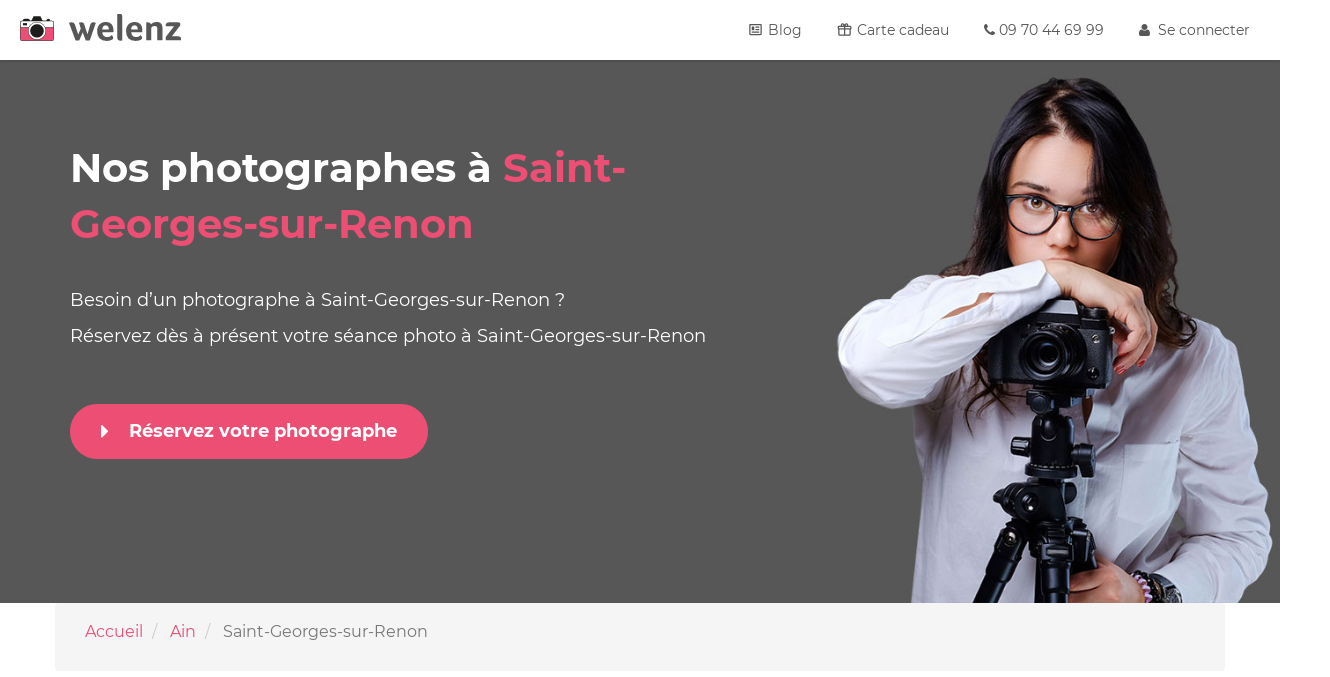

--- FILE ---
content_type: text/html; charset=UTF-8
request_url: https://www.welenz.fr/photographes/ain/saint-georges-sur-renon
body_size: 22674
content:
<!DOCTYPE html>
<html lang="fr">
<head>
    <!-- Google tag (gtag.js) -->
    <script async src="https://www.googletagmanager.com/gtag/js?id=G-FB23YSX82P"></script>
    <script>
    window.dataLayer = window.dataLayer || [];
    function gtag(){dataLayer.push(arguments);}
    gtag('js', new Date());

    gtag('config', 'G-FB23YSX82P');
    </script>
    <title>Photographes de Saint-Georges-sur-Renon, Ain</title>
	<meta name="description" content="Comparez et réserver les meilleurs photographes de Saint-Georges-sur-Renon, Ain directement en ligne. Retrouvez tous les photographes de Saint-Georges-sur-Renon, Ain">
    <meta charset="utf-8">
    <meta name="viewport" content="width=device-width, initial-scale=1, maximum-scale=1, user-scalable=no" />
	<link rel="icon" type="image/x-icon" href="/assets/site/img/favicon.ico">
	<link rel="apple-touch-icon-precomposed" href="/assets/site/img/apple-touch-icon-precomposed.png">
	<link rel="apple-touch-icon-precomposed" sizes="76x76" href="/assets/site/img/apple-touch-icon-76x76-precomposed.png">
	<link rel="apple-touch-icon-precomposed" sizes="114x114" href="/assets/site/img/apple-touch-icon-114x114-precomposed.png">
	<link rel="apple-touch-icon-precomposed" sizes="120x120" href="/assets/site/img/apple-touch-icon-120x120-precomposed.png">
	<link rel="apple-touch-icon-precomposed" sizes="152x152" href="/assets/site/img/apple-touch-icon-152x152-precomposed.png">

    <link rel="alternate" href="https://www.welenz.fr/photographes/ain/saint-georges-sur-renon" hreflang="fr-fr"/>
    <link href="https://fonts.googleapis.com/css?family=Open+Sans" rel="stylesheet">

    <meta name="csrf-token" content="osh1tm8jzlHpHJ327wV8jNAWrRDAnLLkw8TGOyMG" />

    
    
        
            
            
            <link rel="stylesheet" href="/assets/site/css/app.css">
    
    
        
            <!--Start of CRISP Chat Script-->
            <script type="text/javascript">window.$crisp=[];window.CRISP_WEBSITE_ID="e5cad188-e432-4dff-a905-1d7393cd4b17";(function(){d=document;s=d.createElement("script");s.src="https://client.crisp.chat/l.js";s.async=1;d.getElementsByTagName("head")[0].appendChild(s);})();</script>
            <!--End of CRISP Chat Script-->
            <script>function __a(e,t,i){var a=new Date;a.setTime(a.getTime()+24*i*60*60*1e3);var s="expires="+a.toUTCString();document.cookie=e+"="+t+";"+s+";path=/"}function __b(e){for(var t=e+"=",i=decodeURIComponent(document.cookie),a=i.split(";"),s=0;s<a.length;s++){for(var n=a[s];" "==n.charAt(0);)n=n.substring(1);if(0==n.indexOf(t))return n.substring(t.length,n.length)}return""}function __d(){if(!$(document.activeElement).is("input")&&!$(document.activeElement).is("select")){var e=$(".crisp-client [data-id='chat_closed']");if(0!=e.length){var t='<div class="initial-tchat-message">';t+='<div class="message">Si vous avez des questions,<br>je suis là pour vous aider :)</div>',t+='<div class="avatar"></div>',t+='<div class="pin"></div>',t+="</div>",$("body").append(t),$(".initial-tchat-message").fadeIn("fast"),$(".initial-tchat-message").mouseover(function(){$(".initial-tchat-message").fadeOut("fast")}),__a("invite-tchat","displayed",356),setTimeout(__c,4000)}}}function __c(){$(".initial-tchat-message").fadeOut("slow")}""==__b("invite-tchat")&&setTimeout(__d,10000);</script>

        

        
            <!-- Google Tag Manager -->
            <script>(function(w,d,s,l,i){w[l]=w[l]||[];w[l].push({'gtm.start':
                    new Date().getTime(),event:'gtm.js'});var f=d.getElementsByTagName(s)[0],
                    j=d.createElement(s),dl=l!='dataLayer'?'&l='+l:'';j.async=true;j.src=
                    'https://www.googletagmanager.com/gtm.js?id='+i+dl;f.parentNode.insertBefore(j,f);
                })(window,document,'script','dataLayer','GTM-PG7F8RD');</script>

            <!-- End Google Tag Manager -->
            <!-- Google Tag Manager (noscript) -->
            <noscript><iframe src="https://www.googletagmanager.com/ns.html?id=GTM-PG7F8RD"
                              height="0" width="0" style="display:none;visibility:hidden"></iframe></noscript>
            <!-- End Google Tag Manager (noscript) -->

        
    
            <script>
            let weWillCallYouPopupIsActive = true;
        </script>

            
</head>
<body>
    <header>
        <style>
        .icn{
            width: 15px;
            height: 15px;
            margin-right: 1px;
            fill: #fff;
            vertical-align: bottom;
            margin-bottom: 3px;
        }
        a:hover>.icn{
            fill: #ed4e74;
        }
        @media  screen and (max-width: 767px){
            .icn{
                fill: #575757;
            }
            a:hover>.icn{
                fill: #ed4e74;
            }
        }
        @media  screen and (min-width:992px){
            .main-nav.scrolled-nav li a>.icn{
                fill: #575757;
            }
            .main-nav.scrolled-nav li a:hover>.icn{
                fill: #ed4e74;
            }
        }
    </style>
    <nav class="navbar navbar-default main-nav navbar-fixed-top  scrolled-nav no-js-change   ">
        <div class="container-fluid">
            <div class="row" id="stdHeader">
                <div class="col-sm-4 mininav-wrap">
                    <!-- Brand and toggle get grouped for better mobile display -->
                    <div class="navbar-header">
                                                    <div class="row">
                                <div class="col-xs-2">
                                    <button type="button" class="navbar-toggle collapsed pull-left" data-toggle="collapse" data-target="#bs-example-navbar-collapse-1" aria-expanded="false">
                                        <span class="sr-only">Toggle navigation</span>
                                        <span class="icon-bar first"></span>
                                        <span class="icon-bar second"></span>
                                        <span class="icon-bar third"></span>
                                    </button>
                                </div>
                                <div class="col-xs-8 col-sm-12 logo-wrap">
                                    <a class="navbar-logo"  href="/">
                                                                                <svg data-toggle="tooltip" data-placement="right" title="Retour &agrave; l&#039;accueil" class="logo img" xmlns="http://www.w3.org/2000/svg" viewBox="0 0 51.97 38.37" alt="Logo Welenz"><title>Logo Welenz</title><path class="cls-1" d="M7.31,4.1h4.58a2.83,2.83,0,0,1,2.83,2.83v.58a0,0,0,0,1,0,0H4.48a0,0,0,0,1,0,0V6.93A2.83,2.83,0,0,1,7.31,4.1Z"/><path class="cls-1" d="M211,237.13H200v-.94a3.2,3.2,0,0,1,3.2-3.2h4.58a3.2,3.2,0,0,1,3.2,3.2Zm-10.25-.72h9.53v-.22a2.48,2.48,0,0,0-2.47-2.47H203.2a2.48,2.48,0,0,0-2.47,2.47Z" transform="translate(-195.89 -229.25)"/><polygon class="cls-1" points="34.52 7.51 17.44 7.51 20.86 0.36 31.11 0.36 34.52 7.51"/><path class="cls-1" d="M231,237.13H212.76l3.76-7.88h10.7Zm-17.08-.72h15.93L226.77,230H217Z" transform="translate(-195.89 -229.25)"/><path class="cls-1" d="M43.34,4.1h0a2.39,2.39,0,0,1,2.39,2.39v1a0,0,0,0,1,0,0H40.95a0,0,0,0,1,0,0v-1A2.39,2.39,0,0,1,43.34,4.1Z"/><path class="cls-1" d="M242,237.13h-5.51v-1.39a2.75,2.75,0,1,1,5.51,0Zm-4.78-.72h4.06v-.66a2,2,0,0,0-4.06,0Z" transform="translate(-195.89 -229.25)"/><rect class="cls-2" x="0.36" y="7.26" width="51.24" height="30.75" rx="2.83" ry="2.83"/><path class="cls-1" d="M244.66,267.62H199.09a3.2,3.2,0,0,1-3.2-3.2V239.34a3.2,3.2,0,0,1,3.2-3.2h45.58a3.2,3.2,0,0,1,3.2,3.2v25.08A3.2,3.2,0,0,1,244.66,267.62Zm-45.58-30.75a2.48,2.48,0,0,0-2.47,2.47v25.08a2.48,2.48,0,0,0,2.47,2.47h45.58a2.48,2.48,0,0,0,2.47-2.47V239.34a2.48,2.48,0,0,0-2.47-2.47Z" transform="translate(-195.89 -229.25)"/><rect class="cls-3" x="0.36" y="7.26" width="51.24" height="10.25" rx="2.83" ry="2.83"/><path class="cls-1" d="M244.66,247.12H199.09a3.2,3.2,0,0,1-3.2-3.2v-4.58a3.2,3.2,0,0,1,3.2-3.2h45.58a3.2,3.2,0,0,1,3.2,3.2v4.58A3.2,3.2,0,0,1,244.66,247.12Zm-45.58-10.25a2.48,2.48,0,0,0-2.47,2.47v4.58a2.48,2.48,0,0,0,2.47,2.47h45.58a2.48,2.48,0,0,0,2.47-2.47v-4.58a2.48,2.48,0,0,0-2.47-2.47Z" transform="translate(-195.89 -229.25)"/><rect class="cls-1" x="4.48" y="10.58" width="6.15" height="3.42"/><circle class="cls-3" cx="25.98" cy="22.63" r="13.67"/><path class="cls-1" d="M221.87,265.91a14,14,0,1,1,14-14A14,14,0,0,1,221.87,265.91Zm0-27.33a13.3,13.3,0,1,0,13.3,13.3A13.32,13.32,0,0,0,221.87,238.58Z" transform="translate(-195.89 -229.25)"/><circle class="cls-1" cx="25.98" cy="22.63" r="10.49"/></svg>
                                                                                <svg class="logo title" xmlns="http://www.w3.org/2000/svg" viewBox="0 0 192.58 46.98"><title>Logo Welenz</title><path class="a" d="M35.65,46.2H28.8l-5.24-14-6,14H11.32L0,15.85A14.66,14.66,0,0,1,4.59,15a5.33,5.33,0,0,1,5.5,3.69l5.82,17.47,4.34-10.55-3.11-9.9a14.25,14.25,0,0,1,4.4-.71,4.52,4.52,0,0,1,4.66,3.56l5.57,17L36,20.9a10.53,10.53,0,0,1,2.2-4.59A4.73,4.73,0,0,1,41.67,15a12.45,12.45,0,0,1,4.47.84Z"/><path class="a" d="M65.62,40.38a10.21,10.21,0,0,0,3.66-.58,9.86,9.86,0,0,0,2.55-1.39c.69-.54,1.3-1,1.81-1.52a16.22,16.22,0,0,1,1.72,2.69,5.57,5.57,0,0,1,.74,2.3,3.24,3.24,0,0,1-1.62,2.59,11.89,11.89,0,0,1-4.14,1.85,21.87,21.87,0,0,1-5.57.68q-7.89,0-12.13-4.34T48.4,30a17.32,17.32,0,0,1,1.91-8.41,13.25,13.25,0,0,1,5.31-5.37,15.45,15.45,0,0,1,7.6-1.88q6.34,0,9.8,3.66t3.46,10.06a24.81,24.81,0,0,1-.19,4h-19a9.2,9.2,0,0,0,2.4,6.15A8,8,0,0,0,65.62,40.38Zm2.91-13.14q0-7-5.5-7a5.23,5.23,0,0,0-4.27,1.88,7.77,7.77,0,0,0-1.55,5.11Z"/><path class="a" d="M91.76,46.27a11.26,11.26,0,0,1-3.24.26Q83,46.53,83,41.15V.26A8.34,8.34,0,0,1,84.13.1,18.06,18.06,0,0,1,85.94,0q5.82,0,5.82,5.11Z"/><path class="a" d="M115.31,40.38A10.21,10.21,0,0,0,119,39.8a9.82,9.82,0,0,0,2.56-1.39q1-.81,1.81-1.52a16.2,16.2,0,0,1,1.71,2.69,5.52,5.52,0,0,1,.75,2.3,3.24,3.24,0,0,1-1.62,2.59A11.93,11.93,0,0,1,120,46.3a21.87,21.87,0,0,1-5.57.68q-7.9,0-12.13-4.34T98.1,30A17.32,17.32,0,0,1,100,21.61a13.26,13.26,0,0,1,5.3-5.37,15.46,15.46,0,0,1,7.6-1.88q6.34,0,9.8,3.66t3.46,10.06a25.33,25.33,0,0,1-.19,4H107a9.2,9.2,0,0,0,2.39,6.15A8,8,0,0,0,115.31,40.38Zm2.92-13.14q0-7-5.5-7a5.25,5.25,0,0,0-4.27,1.88,7.77,7.77,0,0,0-1.55,5.11Z"/><path class="a" d="M141.52,45.88h-8.86V15.27l.78-.13a17.21,17.21,0,0,1,2.14-.13q4.79,0,5.5,3.36,3-4,9.51-4A11.55,11.55,0,0,1,157.12,16a7.62,7.62,0,0,1,3.1,5,32,32,0,0,1,.52,6.66V45.88h-8.8V28a14.8,14.8,0,0,0-.42-4.27A3,3,0,0,0,150.1,22a5.75,5.75,0,0,0-2.75-.55,8,8,0,0,0-4.15,1,2.9,2.9,0,0,0-1.68,2.49Z"/><path class="a" d="M166.5,45.88V40l14-18.05H166.31a10,10,0,0,1-.06-1.3q0-5.56,6.08-5.57h14.95a5.15,5.15,0,0,1,3.07.71,2.82,2.82,0,0,1,.94,2.4v2.2l-14.43,18.7H187a6.73,6.73,0,0,1,4.3,1.1,4.54,4.54,0,0,1,1.33,3.69,19,19,0,0,1-.13,2Z"/></svg>
                                    </a>
                                </div>
                            </div>
                                            </div>   
                </div>
                <div class="col-sm-8 header-links">
                    <!-- Collect the nav links, forms, and other content for toggling -->
                    <div class="collapse navbar-collapse" id="bs-example-navbar-collapse-1">
                        <ul class="nav navbar-nav navbar-right navbar-desktop">
                            <li><a href="https://www.welenz.fr/blog">
                            <svg class="icn" xmlns="http://www.w3.org/2000/svg" viewBox="0 0 24 24"><title>newspaper-variant-outline</title><path d="M20 5L20 19L4 19L4 5H20M20 3H4C2.89 3 2 3.89 2 5V19C2 20.11 2.89 21 4 21H20C21.11 21 22 20.11 22 19V5C22 3.89 21.11 3 20 3M18 15H6V17H18V15M10 7H6V13H10V7M12 9H18V7H12V9M18 11H12V13H18V11Z" /></svg>
                                Blog</a></li>
                            <li><a href="https://www.welenz.fr/gift">
                                <svg class="icn" xmlns="http://www.w3.org/2000/svg" viewBox="0 0 24 24"><title>gift-outline</title><path d="M22,12V20A2,2 0 0,1 20,22H4A2,2 0 0,1 2,20V12A1,1 0 0,1 1,11V8A2,2 0 0,1 3,6H6.17C6.06,5.69 6,5.35 6,5A3,3 0 0,1 9,2C10,2 10.88,2.5 11.43,3.24V3.23L12,4L12.57,3.23V3.24C13.12,2.5 14,2 15,2A3,3 0 0,1 18,5C18,5.35 17.94,5.69 17.83,6H21A2,2 0 0,1 23,8V11A1,1 0 0,1 22,12M4,20H11V12H4V20M20,20V12H13V20H20M9,4A1,1 0 0,0 8,5A1,1 0 0,0 9,6A1,1 0 0,0 10,5A1,1 0 0,0 9,4M15,4A1,1 0 0,0 14,5A1,1 0 0,0 15,6A1,1 0 0,0 16,5A1,1 0 0,0 15,4M3,8V10H11V8H3M13,8V10H21V8H13Z" /></svg>
                                Carte cadeau</a></li>
                            <li><a href="https://www.welenz.fr/contact"><i class="fa fa-phone" aria-hidden="true"></i>&nbsp;09 70 44 69 99</a></li>


                                                            <li class="last">
                                    <a href="#" data-toggle="modal" data-target="#loginModal" id="sign-in" class="sign-in-header"
                                        data-account_link_name="Mon Compte"
                                        data-account_url="https://www.welenz.fr/account">
                                        <i class="fa fa-user" aria-hidden="true"></i>&nbsp;
                                        Se connecter
                                    </a>
                                </li>
                            
                        </ul>
                        <ul class="nav navbar-nav navbar-mobile">

                                                        
                            
                                                                                                                                                                                                                                                                                                                                                                                                            
							                                                                                                                                                                                                                                                                                                                                                                                
                                 
                                                                                                                                                                                
                                
                                                                                                                                                                                
                                
                                                                                                                                                                                                    
									                                                                                                                                                                
                                                                                                                                                                                                   
									                                                                                                                                                                
                                                                                                                                                                                                    

                                


                            
                                                                                                                                                                                                                                                                                                                                                 
                                                        
                        </ul>
                    </div><!-- /.navbar-collapse -->
                </div>
            </div>

            
        </div><!-- /.container-fluid -->
    </nav>
    <style>

    </style>

</header>

    <section class="photographers-place-page" data-city-id="156" data-place_page="1">

        <div class="top-block block-bg-dark-gray">
            <div class="container">
                <div class="row">
                    <div class="col-sm-6 col-md-7 col-lg-7">
                        <div class="text">
                            <h1 class="h1"> Nos photographes à</span> <span class="highlight">Saint-Georges-sur-Renon</span> </h1>
                            <div class="subtitle pt-3 visible-md visible-lg pb-3 mb-5">
                                <p>Besoin d’un photographe à Saint-Georges-sur-Renon ?<br>Réservez dès à présent votre séance photo à Saint-Georges-sur-Renon</p>
                            </div>
                            <a href="https://www.welenz.fr/reserver"  class="btn red-bg visible-xs-inline-block visible-sm-inline-block visible-md-inline-block visible-lg-inline-block mb-4 btn-large">
                                <i class="fa fa-caret-right" aria-hidden="true"></i> &nbsp;&nbsp; Réservez votre photographe
                            </a>
                        </div>
                        <div class="sub-text pt-3 hidden-md hidden-lg">
                            <p>2 000 photographes sur toute la France<br>à votre service à partir de <span class="highlight">55€</span></p>
                        </div>
                    </div>

                    <div class="col-xs-10 col-xs-offset-1 col-sm-6 col-sm-offset-0 col-md-5 col-lg-5">
                        <div class="top-block__img-wrap">
                            <img src="/assets/site/img/new/city/photographe.jpg" alt="main image">
                        </div>
                    </div>
                </div>
            </div>
        </div>
       
        <div class="breadcrumb container">
            <div class="row">
                <div class="col-12">
                    <nav class="container nav-block">
                        <ol class="breadcrumb" itemscope="" itemtype="http://schema.org/BreadcrumbList">
                            <li class="breadcrumb-item" itemprop="itemListElement" itemscope="" itemtype="http://schema.org/ListItem">
                                <meta itemprop="position" content="1">
                                <a href="/" itemprop="item"><span itemprop="name">Accueil</span></a>
                            </li>
                                                        <li class="breadcrumb-item" itemprop="itemListElement" itemscope="" itemtype="http://schema.org/ListItem">
                                <meta itemprop="position" content="2">
                                <a href="/photographes/ain" itemprop="item"><span itemprop="name">Ain</span></a>
                            </li>
                            <li class="breadcrumb-item active" itemprop="itemListElement" itemscope="" itemtype="http://schema.org/ListItem">
                                <meta itemprop="position" content="3">
                                <link itemprop="item" href="/photographes/ain/saint-georges-sur-renon">
                                <span itemprop="name">Saint-Georges-sur-Renon</span>
                            </li>
                                                    </ol>
                    </nav>
                </div>
            </div>
        </div>

        <div class="new-rates-block pr-4 pl-4 pb-3">
            <div class="container">

            <h3 class="block-title">Nos tarifs photographes à <span class="highlight">Saint-Georges-sur-Renon</span></h3>
        <p class="text-left pt-2 pb-5">Retrouvez les meilleurs photographes à Saint-Georges-sur-Renon et dans ses environs. La réservation se fait directement en ligne, nos photographes se déplaçent dans le lieu de votre choix (domicile, parc, restaurant, centre ville, ...). Ils vous reçoient aussi en Studio à Saint-Georges-sur-Renon.</p>
    
    <div class="row">
        <div class="col-sm-8 col-sm-offset-2 col-md-6 col-md-offset-0 --col-mobile-spec pr-lg-5">
            <a href="https://www.welenz.fr/photographes/mariage">
                <div class="item wow fadeIn action">
                    <div class="img-wrap mariage lazy-load" data-bg="url('/assets/site/img/dynamic/index/khIylhNrD5.jpg')">
                        <img class="svg-icon lazy-load" data-src="/assets/site/img/new/account/mariage.svg" alt="">
                        <div class="rate">à partir de <div class="rate__value" id="price_Mariage"></div></div>
                    </div>
                    <div class="desc">
                        <div class="title">Mariage</div>
                                                    <div class="place-name">Saint-Georges-sur-Renon</div>
                        
                    </div>
                </div>
            </a>
        </div>
        <div class="col-sm-8 col-sm-offset-2 col-md-6 col-md-offset-0 --col-mobile-spec pl-lg-5">
            <a href="https://www.welenz.fr/photographes/evjf">
                <div class="item wow fadeIn action">
                    <div class="img-wrap evjf lazy-load" data-bg="url('/assets/site/img/dynamic/index/njvQcOiukM.jpg')">
                        <img class="svg-icon lazy-load" data-src="/assets/site/img/new/account/evjf.svg" alt="">
                        <div class="rate">à partir de <div class="rate__value" id="price_Bfmariage"></div></div>
                    </div>
                    <div class="desc">
                        <div class="title">EVJF / EVG</div>
                                                    <div class="place-name">Saint-Georges-sur-Renon</div>
                                            </div>
                </div>
            </a>
        </div>
        <div class="col-sm-8 col-sm-offset-2 col-md-6 col-md-offset-0 --col-mobile-spec pr-lg-5">
            <a href="https://www.welenz.fr/photographes/grossesse">
                <div class="item wow fadeIn action">
                    <div class="img-wrap grossesse lazy-load" data-bg="url('/assets/site/img/dynamic/index/iby83iyYPz.jpg')">
                        <img class="svg-icon lazy-load" data-src="/assets/site/img/new/account/grossesse.svg" alt="">
                        <div class="rate">à partir de <div class="rate__value" id="price_Grossesse"></div></div>
                    </div>
                    <div class="desc">
                        <div class="title">Grossesse</div>
                                                    <div class="place-name">Saint-Georges-sur-Renon</div>
                                            </div>
                </div>
            </a>
        </div>
        <div class="col-sm-8 col-sm-offset-2 col-md-6 col-md-offset-0 --col-mobile-spec pl-lg-5">
            <a href="https://www.welenz.fr/photographes/naissance">
                <div class="item wow fadeIn action">
                    <div class="img-wrap naissance lazy-load" data-bg="url('/assets/site/img/dynamic/index/hxOTzDWtId.jpg')">
                        <img class="svg-icon lazy-load" data-src="/assets/site/img/new/account/naissance.svg" alt="">
                        <div class="rate">à partir de <div class="rate__value" id="price_Naissance"></div></div>
                    </div>
                    <div class="desc">
                        <div class="title">Naissance</div>
                                                    <div class="place-name">Saint-Georges-sur-Renon</div>
                                            </div>
                </div>
            </a>
        </div>
        <div class="col-sm-8 col-sm-offset-2 col-md-6 col-md-offset-0 --col-mobile-spec pr-lg-5">
            <a href="https://www.welenz.fr/photographes/portraits">
                <div class="item wow fadeIn action">
                    <div class="img-wrap portrait lazy-load" data-bg="url('/assets/site/img/dynamic/index/8JijbhHrYh.jpg')">
                        <img class="svg-icon lazy-load" data-src="/assets/site/img/new/account/portraits.svg" alt="">
                        <div class="rate">à partir de <div class="rate__value" id="price_Portrait"></div></div>
                    </div>
                    <div class="desc">
                        <div class="title">Portrait</div>
                                                    <div class="place-name">Saint-Georges-sur-Renon</div>
                                            </div>
                </div>
            </a>
        </div>
        <div class="col-sm-8 col-sm-offset-2 col-md-6 col-md-offset-0 --col-mobile-spec pl-lg-5">
            <a href="https://www.welenz.fr/photographes/sportif">
                <div class="item wow fadeIn action">
                    <div class="img-wrap sportif lazy-load" data-bg="url('/assets/site/img/dynamic/index/tarif-photographe-sports.jpg')">
                        <img class="svg-icon lazy-load" data-src="/assets/site/img/new/account/sportif.svg" alt="">
                        <div class="rate">à partir de <div class="rate__value" id="price_Sport"></div></div>
                    </div>
                    <div class="desc">
                        <div class="title">Sports</div>
                                                    <div class="place-name">Saint-Georges-sur-Renon</div>
                                            </div>
                </div>
            </a>
        </div>
        <div class="col-sm-8 col-sm-offset-2 col-md-6 col-md-offset-0 --col-mobile-spec pr-lg-5">
            <a href="https://www.welenz.fr/photographes/famille">
                <div class="item wow fadeIn action">
                    <div class="img-wrap evenementiel lazy-load" data-bg="url('/assets/site/img/dynamic/index/CgWPenSCIk.jpg')">
                        <img class="svg-icon lazy-load" data-src="/assets/site/img/new/account/evenementiel.svg" alt="">
                        <div class="rate">à partir de <div class="rate__value" id="price_Family"></div></div>
                    </div>
                    <div class="desc">
                        <div class="title">Evènement Familial</div>
                                                    <div class="place-name">Saint-Georges-sur-Renon</div>
                                            </div>
                </div>
            </a>
        </div>
        <div class="col-sm-8 col-sm-offset-2 col-md-6 col-md-offset-0 --col-mobile-spec pl-lg-5">
            <a href="https://www.welenz.fr/photographes/immobilier">
                <div class="item wow fadeIn action">
                    <div class="img-wrap immobilier lazy-load" data-bg="url('/assets/site/img/dynamic/index/tarif-photographe-immobilier.jpg')">
                        <img class="svg-icon lazy-load" data-src="/assets/site/img/new/account/immobilier.svg" alt="">
                        <div class="rate">à partir de <div class="rate__value" id="price_Immobilier"></div></div>
                    </div>
                    <div class="desc">
                        <div class="title">Immobilier</div>
                                                    <div class="place-name">Saint-Georges-sur-Renon</div>
                                            </div>
                </div>
            </a>
        </div>
    </div>
    <div class="row">
        <div class="col-xs-10 col-xs-offset-1">
                    </div>
    </div>
</div>
<script src="https://unpkg.com/axios/dist/axios.min.js"></script>
<script>
const getMinPrice = () => {
    axios.get("https://www.welenz.fr/cheapestpackages.json")
    .then(response => {
    const Packages = response.data;
    document.getElementById("price_Mariage").innerHTML = Packages.mariage.min_price + "€";
    document.getElementById("price_Bfmariage").innerHTML = Packages.evjf.min_price + "€";
    document.getElementById("price_Grossesse").innerHTML = Packages.grossesse.min_price + "€";
    document.getElementById("price_Naissance").innerHTML = Packages.naissance.min_price + "€";
    document.getElementById("price_Portrait").innerHTML = Packages.portraits.min_price + "€";
    document.getElementById("price_Sport").innerHTML = Packages.sportif.min_price + "€";
    document.getElementById("price_Family").innerHTML = Packages.famille.min_price + "€";
    document.getElementById("price_Immobilier").innerHTML = Packages.immobilier.min_price + "€";



})
 .catch(error => console.error(error));
}
getMinPrice();
</script>        </div>

        <div class="contact-block  block-bg-orange">
            <div class="container">
    <div class="row">
        <div class="col-sm-7 pr-sm-0 pr-md-3">
            <h3 class="block-title">
                Nous sommes partout en France <br> <span class="highlight">contactez-nous !</span>
            </h3>
            <div class="pt-2 pb-4 pb-sm-4 desc">Nos photographes professionnels sont à votre disposition à Saint-Georges-sur-Renon . Contactez-nous pour discuter ensemble de votre projet.</div>
            <a href="/contact/" type="submit" class="btn btn-lg red-bg mb-5">
                <i class="fa fa-phone" aria-hidden="true"></i>&nbsp;&nbsp; Contactez-nous
            </a>
        </div>
        <div class="col-sm-5">
            <div class="img-wrap">
                <img class="lazy-load" data-src="/assets/site/img/new/main/new/contactez.jpg" alt="contact">
            </div>
        </div>
    </div>
</div>        </div>

        <div class="photographers-block text-center">
            <div class="container">
                <div class="row">
                    <div class="col-sm-12">
                        <h3 class="block-title">Nos photographes<span class="highlight"> à Saint-Georges-sur-Renon</span></h3>
                        <div class="subtitle">Retrouvez les meilleurs photographes à Saint-Georges-sur-Renon et dans ses environs. La réservation se fait directement en ligne, nos photographes se déplaçent dans le lieu de votre choix (domicile, parc, restaurant, centre ville, ...). Ils vous reçoient aussi en Studio à Saint-Georges-sur-Renon.</div>
                    </div>
                </div>

                <div class="row carousel-multi pr-lg-2 pl-lg-2" id="addPhotographersBlock">
                                                    <div class="col-xs-6 col-sm-4 col-lg-special-20 pl-lg-3 pr-lg-3">
                                <a href="/photographe/christophe.kilburg" title="Photographe Bourg-en-Bresse Christophe Kilburg">
<div class="photographer action">

    <div class="avatar-wrap">
        <img class="avatar" src="/avatars/3/2702/avatar.jpg?t=1768981991" alt="">
    </div>

    <div class="name highlight">
        Christophe
    </div>

            <div class="experience">
            Expérience : 21 ans
        </div>
    
            <div class="city">
            Bourg-en-Bresse
        </div>
    </div>
</a>                            </div>
                                                    <div class="col-xs-6 col-sm-4 col-lg-special-20 pl-lg-3 pr-lg-3">
                                <a href="/photographe/charlotte.lagneau" title="Photographe Belleville Charlotte Lagneau">
<div class="photographer action">

    <div class="avatar-wrap">
        <img class="avatar" src="/avatars/5/4025/avatar.jpg?t=1768981991" alt="">
    </div>

    <div class="name highlight">
        Charlotte
    </div>

            <div class="experience">
            Expérience : 11 ans
        </div>
    
            <div class="city">
            Belleville
        </div>
    </div>
</a>                            </div>
                                                    <div class="col-xs-6 col-sm-4 col-lg-special-20 pl-lg-3 pr-lg-3">
                                <a href="/photographe/jerome.michaud" title="Photographe Civrieux J&eacute;r&ocirc;me MICHAUD">
<div class="photographer action">

    <div class="avatar-wrap">
        <img class="avatar" src="/avatars/9/8907/avatar.jpg?t=1768981991" alt="">
    </div>

    <div class="name highlight">
        J&eacute;r&ocirc;me
    </div>

            <div class="experience">
            Expérience : 16 ans
        </div>
    
            <div class="city">
            Civrieux
        </div>
    </div>
</a>                            </div>
                                                    <div class="col-xs-6 col-sm-4 col-lg-special-20 pl-lg-3 pr-lg-3">
                                <a href="/photographe/david.besse" title="Photographe M&acirc;con David BESSE">
<div class="photographer action">

    <div class="avatar-wrap">
        <img class="avatar" src="/avatars/4/3528/avatar.jpg?t=1768981991" alt="">
    </div>

    <div class="name highlight">
        David
    </div>

            <div class="experience">
            Expérience : 14 ans
        </div>
    
            <div class="city">
            M&acirc;con
        </div>
    </div>
</a>                            </div>
                                                    <div class="col-xs-6 col-sm-4 col-lg-special-20 pl-lg-3 pr-lg-3">
                                <a href="/photographe/aymeric.dumoulin" title="Photographe Villeurbanne AYMERIC DUMOULIN">
<div class="photographer action">

    <div class="avatar-wrap">
        <img class="avatar" src="/avatars/11/10716/avatar.jpg?t=1768981991" alt="">
    </div>

    <div class="name highlight">
        AYMERIC
    </div>

            <div class="experience">
            Expérience : 12 ans
        </div>
    
            <div class="city">
            Villeurbanne
        </div>
    </div>
</a>                            </div>
                                        </div>
                <div class="">
                                            <button id="morePhotographers" class="studio-label btn btn-lg transparent-bg btn-gray btn-shadow btn-large">
                            Voir plus de photographes
                        </button>
                                    </div>
            </div>
        </div>

                            
        <div class="container">
            <div class="row">
                <div class="col-sm-12 text-center">
                    <h3 class="block-title">Nos photographes <span class="highlight">aux alentours</span> de Saint-Georges-sur-Renon</h3>
                </div>
            </div>
                            <div class="row">
                    <div class="col-sm-5 col-md-4  near-city__list mb-5">
                                                <ul class="list list-unstyled">
                                                            <li class="item-wrap">
                                    <a class="" href="/photographe/christophe.kilburg">

                                        <span class="item-number">1</span>

                                        <div class="img-wrap">
                                            <img class="avatar" src="/avatars/3/2702/avatar.jpg?t=1768981991" alt="">
                                        </div>

                                        <div class="info">
                                            <div class="name-wrap">
                                                <span class="name">
                                                    Christophe
                                                </span>
                                                <span class="rating-stars">

                                                                                                                                                                                                                </span>
                                            </div>

                                            <div class="address-wrap">
                                                Lieux : Bourg-en-Bresse
                                            </div>
                                        </div>
                                    </a>
                                </li>
                                                            <li class="item-wrap">
                                    <a class="" href="/photographe/charlotte.lagneau">

                                        <span class="item-number">2</span>

                                        <div class="img-wrap">
                                            <img class="avatar" src="/avatars/5/4025/avatar.jpg?t=1768981991" alt="">
                                        </div>

                                        <div class="info">
                                            <div class="name-wrap">
                                                <span class="name">
                                                    Charlotte
                                                </span>
                                                <span class="rating-stars">

                                                                                                                                                                            <i class="fa fa-star "></i>
                                                                                                                        <i class="fa fa-star "></i>
                                                                                                                        <i class="fa fa-star "></i>
                                                                                                                                                            </span>
                                            </div>

                                            <div class="address-wrap">
                                                Lieux : Belleville
                                            </div>
                                        </div>
                                    </a>
                                </li>
                                                            <li class="item-wrap">
                                    <a class="" href="/photographe/jerome.michaud">

                                        <span class="item-number">3</span>

                                        <div class="img-wrap">
                                            <img class="avatar" src="/avatars/9/8907/avatar.jpg?t=1768981991" alt="">
                                        </div>

                                        <div class="info">
                                            <div class="name-wrap">
                                                <span class="name">
                                                    J&eacute;r&ocirc;me
                                                </span>
                                                <span class="rating-stars">

                                                                                                                                                                                                                </span>
                                            </div>

                                            <div class="address-wrap">
                                                Lieux : Civrieux
                                            </div>
                                        </div>
                                    </a>
                                </li>
                                                            <li class="item-wrap">
                                    <a class="" href="/photographe/david.besse">

                                        <span class="item-number">4</span>

                                        <div class="img-wrap">
                                            <img class="avatar" src="/avatars/4/3528/avatar.jpg?t=1768981991" alt="">
                                        </div>

                                        <div class="info">
                                            <div class="name-wrap">
                                                <span class="name">
                                                    David
                                                </span>
                                                <span class="rating-stars">

                                                                                                                                                                            <i class="fa fa-star "></i>
                                                                                                                        <i class="fa fa-star "></i>
                                                                                                                        <i class="fa fa-star "></i>
                                                                                                                                                            </span>
                                            </div>

                                            <div class="address-wrap">
                                                Lieux : M&acirc;con
                                            </div>
                                        </div>
                                    </a>
                                </li>
                                                            <li class="item-wrap">
                                    <a class="" href="/photographe/aymeric.dumoulin">

                                        <span class="item-number">5</span>

                                        <div class="img-wrap">
                                            <img class="avatar" src="/avatars/11/10716/avatar.jpg?t=1768981991" alt="">
                                        </div>

                                        <div class="info">
                                            <div class="name-wrap">
                                                <span class="name">
                                                    AYMERIC
                                                </span>
                                                <span class="rating-stars">

                                                                                                                                                                                                                </span>
                                            </div>

                                            <div class="address-wrap">
                                                Lieux : Villeurbanne
                                            </div>
                                        </div>
                                    </a>
                                </li>
                                                            <li class="item-wrap">
                                    <a class="" href="/photographe/pierre.chassaing">

                                        <span class="item-number">6</span>

                                        <div class="img-wrap">
                                            <img class="avatar" src="/avatars/6/5378/avatar.jpg?t=1768981991" alt="">
                                        </div>

                                        <div class="info">
                                            <div class="name-wrap">
                                                <span class="name">
                                                    Pierre
                                                </span>
                                                <span class="rating-stars">

                                                                                                                                                                                                                </span>
                                            </div>

                                            <div class="address-wrap">
                                                Lieux : Lyon
                                            </div>
                                        </div>
                                    </a>
                                </li>
                                                            <li class="item-wrap">
                                    <a class="" href="/photographe/baptiste.de-izarra">

                                        <span class="item-number">7</span>

                                        <div class="img-wrap">
                                            <img class="avatar" src="/avatars/11/10810/avatar.jpg?t=1768981991" alt="">
                                        </div>

                                        <div class="info">
                                            <div class="name-wrap">
                                                <span class="name">
                                                     Baptiste
                                                </span>
                                                <span class="rating-stars">

                                                                                                                                                                            <i class="fa fa-star "></i>
                                                                                                                        <i class="fa fa-star "></i>
                                                                                                                        <i class="fa fa-star "></i>
                                                                                                                        <i class="fa fa-star "></i>
                                                                                                                        <i class="fa fa-star "></i>
                                                                                                                                                            </span>
                                            </div>

                                            <div class="address-wrap">
                                                Lieux : Lyon
                                            </div>
                                        </div>
                                    </a>
                                </li>
                                                            <li class="item-wrap">
                                    <a class="" href="/photographe/clement.michel">

                                        <span class="item-number">8</span>

                                        <div class="img-wrap">
                                            <img class="avatar" src="/avatars/12/11595/avatar.jpg?t=1768981991" alt="">
                                        </div>

                                        <div class="info">
                                            <div class="name-wrap">
                                                <span class="name">
                                                    Cl&eacute;ment
                                                </span>
                                                <span class="rating-stars">

                                                                                                                                                                            <i class="fa fa-star "></i>
                                                                                                                        <i class="fa fa-star "></i>
                                                                                                                        <i class="fa fa-star "></i>
                                                                                                                        <i class="fa fa-star "></i>
                                                                                                                        <i class="fa fa-star "></i>
                                                                                                                                                            </span>
                                            </div>

                                            <div class="address-wrap">
                                                Lieux : Lyon
                                            </div>
                                        </div>
                                    </a>
                                </li>
                            
                                                                                                                                                                                                                                                                                                                                                                                                                                                                                                                                           </ul>
                    </div>
                    <div class="col-sm-7 col-md-8 near-city__map">
                        <div id="map" style="height:450px;"></div>
                    </div>
                </div>
                        <div class="row">
                <div class="col-xs-12">
                    <p class="after-map-text">
                        Chaque photographe à Saint-Georges-sur-Renon est validé par nos services. Nous vérifions l'expérience,
                        et la qualité des photos du photographe durant un réel entretien. Chaque photographe effectue
                        lui même les retouches photo pour chaque séance. Il est contraint de suivre un cahier des
                        charges très précis. Cela permet d'assurer une homogénité des photos délivrées aux clients, et
                        un travail de qualité. Si besoin, notre département graphique peut venir pour aider le
                        photographe lorsque des retouches photo plus poussées sont demandées.
                </div>
            </div>
        </div>

        <div class="map-block block-bg-pink">
            <div class="container">
    <div class="row pb-5 pb-lg-0">
        <div class="col-xs-12">
            <h3 class="block-title">Nous sommes partout en <span class="highlight">France</span></h3>
            <div class="desc pt-3 pb-5">Nos photographes sont présents sur tout le territoire, et se déplacent ou vous le souhaitez sans frais !</div>
        </div>
        <div class="col-xs-12 col-sm-6 col-sm-offset-6 col-lg-4 col-lg-offset-7">
            <img class="france-map lazy-load" data-src="/assets/site/img/new/main/new/carte-france.svg" alt="Carte de France des nos photographes">
        </div>
    </div>
</div>        </div>

        <div class="portfolio-block pb-5">
            <div class="container" id="portfolioBlock">
    <div class="row">
        <div class="col-xs-12">
            <h3 class="block-title">Des photos <span class="highlight">exceptionnelles</span></h3>
        </div>

                    <div class="col-xs-12 pr-0 pl-0 visible-xs mobile-part">
                <!-- MARIAGE -->
<!-- MOBILE PART -->
<div class="row event-wrap mariage" data-eventId="1">
    <div class="col-xs-6 pr-2 ">
        <div class="img-wrap">
            <img class="lazy-load" data-src="/assets/site/img/new/main/portfolios/mobile/mariage/1/1.jpg">
        </div>
        <div class="event-title pt-4 pb-3 pt-sm-4 pb-sm-5">
            <i class="fa fa-caret-right"></i>Mariage
        </div>
        <div class="img-wrap pb-3">
            <img class="lazy-load" data-src="/assets/site/img/new/main/portfolios/mobile/mariage/2/2.jpg">
        </div>
    </div>
    <div class="col-xs-6 pl-2">
        <div class="img-wrap pb-3">
            <img class="lazy-load" data-src="/assets/site/img/new/main/portfolios/mobile/mariage/3/3.jpg">
        </div>
        <div class="img-wrap pb-3">
            <img class="lazy-load" data-src="/assets/site/img/new/main/portfolios/mobile/mariage/4/4.jpg">
        </div>
    </div>
</div>
<!-- MOBILE PART END-->

<!-- EVJF -->
<!-- MOBILE PART -->
<div class="row event-wrap evjf" data-eventId="2">
    <div class="col-xs-12">
        <div class="img-wrap">
            <img class="lazy-load" data-src="/assets/site/img/new/main/portfolios/mobile/evjf/1/1.jpg">
        </div>
    </div>
    <div class="col-xs-6 pr-2">
        <div class="img-wrap pt-3 pb-3">
            <img class="lazy-load" data-src="/assets/site/img/new/main/portfolios/mobile/evjf/3/3.jpg">
        </div>

        <div class="img-wrap pb-3">
            <img class="lazy-load" data-src="/assets/site/img/new/main/portfolios/mobile/evjf/2/2.jpg">
        </div>

    </div>

    <div class="col-xs-6 pl-2">
        <div class="event-title pt-3 pb-2 pt-sm-4 pb-sm-2">
            <i class="fa fa-caret-right"></i>EVJF
        </div>
        <div class="img-wrap pb-3">
            <img class="lazy-load" data-src="/assets/site/img/new/main/portfolios/mobile/evjf/4/4.jpg">
        </div>
    </div>
</div>
<!-- MOBILE PART END-->

<!-- NAISSANCE -->
<!-- MOBILE PART -->
<div class="row event-wrap naissance" data-eventId="20">
    <div class="col-xs-6 pr-2">
        <div class="img-wrap pb-3">
            <img class="lazy-load" data-src="/assets/site/img/new/main/portfolios/mobile/naissance/1/1.jpg">
        </div>
        <div class="event-title pt-3 pb-4 pt-sm-5 pb-sm-5">
            <i class="fa fa-caret-right"></i>Naissance
        </div>

        <div class="img-wrap pb-3">
            <img class="lazy-load" data-src="/assets/site/img/new/main/portfolios/mobile/naissance/2/2.jpg">
        </div>

    </div>

    <div class="col-xs-6 pl-2">

        <div class="img-wrap pb-3">
            <img class="lazy-load" data-src="/assets/site/img/new/main/portfolios/mobile/naissance/3/3.jpg">
        </div>
        <div class="img-wrap pb-3">
            <img class="lazy-load" data-src="/assets/site/img/new/main/portfolios/mobile/naissance/4/4.jpg">
        </div>
    </div>
</div>
<!-- MOBILE PART END-->

<!-- GROSSESSE-->
<!-- MOBILE PART -->
<div class="row event-wrap grossesse" data-eventId="3" data-eventId = "3">
    <div class="col-xs-6 pr-2">
        <div class="img-wrap pb-4">
            <img class="lazy-load" data-src="/assets/site/img/new/main/portfolios/mobile/grossesse/1/1.jpg">
        </div>
        <div class="img-wrap pb-4">
            <img class="lazy-load" data-src="/assets/site/img/new/main/portfolios/mobile/grossesse/2/2.jpg">
        </div>

        <div class="img-wrap pb-3">
            <img class="lazy-load" data-src="/assets/site/img/new/main/portfolios/mobile/grossesse/3/3.jpg">
        </div>
    </div>

    <div class="col-xs-6 pl-2">
        <div class="img-wrap pb-2">
            <img class="lazy-load" data-src="/assets/site/img/new/main/portfolios/mobile/grossesse/4/4.jpg">
        </div>
        <div class="event-title pt-1 pb-2">
            <i class="fa fa-caret-right"></i>Grossesse
        </div>
    </div>
</div>
<!-- MOBILE PART END-->

<!-- PORTRAIT -->
<!-- MOBILE PART -->
<!-- MOBILE PART END-->

<!-- SPORT -->
<!-- MOBILE PART -->
<div class="row event-wrap sportif" data-eventId="13">
    <div class="col-xs-12">
        <div class="img-wrap">
            <img class="lazy-load" data-src="/assets/site/img/new/main/portfolios/mobile/sportif/1/1.jpg">
        </div>
    </div>

    <div class="col-xs-6 pr-2">
        <div class="img-wrap pt-4 pb-4">
            <img class="lazy-load" data-src="/assets/site/img/new/main/portfolios/mobile/sportif/2/2.jpg">
        </div>
        <div class="img-wrap pb-3">
            <img class="lazy-load" data-src="/assets/site/img/new/main/portfolios/mobile/sportif/3/3.jpg">
        </div>
    </div>

    <div class="col-xs-6 pl-2">
        <div class="event-title pt-2 pb-2">
            <i class="fa fa-caret-right"></i>Sportif
        </div>


        <div class="img-wrap pb-3">
            <img class="lazy-load" data-src="/assets/site/img/new/main/portfolios/mobile/sportif/4/4.jpg">
        </div>

    </div>
</div>
<!-- MOBILE PART END-->

<!-- FAMILIE -->
<!-- MOBILE PART -->
<div class="row event-wrap famille" data-eventId="31">
    <div class="col-xs-12">
        <div class="img-wrap">
            <img class="lazy-load" data-src="/assets/site/img/new/main/portfolios/mobile/famille/1/1.jpg">
        </div>
    </div>
    <div class="col-xs-6 pr-2">
        <div class="event-title pt-4 pb-3 pb-sm-5">
            <i class="fa fa-caret-right"></i>Ev&egrave;nement Familial
        </div>
        <div class="img-wrap pb-4">
            <img class="lazy-load" data-src="/assets/site/img/new/main/portfolios/mobile/famille/2/2.jpg">
        </div>
    </div>

    <div class="col-xs-6 pl-2">
        <div class="img-wrap pt-3 pb-3">
            <img class="lazy-load" data-src="/assets/site/img/new/main/portfolios/mobile/famille/3/3.jpg">
        </div>
        <div class="img-wrap pb-3">
            <img class="lazy-load" data-src="/assets/site/img/new/main/portfolios/mobile/famille/4/4.jpg">
        </div>
    </div>
</div>
<!-- MOBILE PART END-->

<!-- IMMOBILIER -->
<!-- MOBILE PART -->
<div class="row event-wrap immobilier" data-eventId="4">
    <div class="col-xs-12">
        <div class="img-wrap">
            <img class="lazy-load" data-src="/assets/site/img/new/main/portfolios/mobile/immobilier/1/1.jpg">
        </div>
    </div>
    <div class="col-xs-6 pr-2">
        <div class="img-wrap pt-3 pb-3">
            <img class="lazy-load" data-src="/assets/site/img/new/main/portfolios/mobile/immobilier/2/2.jpg">
        </div>
        <div class="img-wrap pb-3">
            <img class="lazy-load" data-src="/assets/site/img/new/main/portfolios/mobile/immobilier/3/3.jpg">
        </div>
    </div>

    <div class="col-xs-6 pl-2">
        <div class="event-title pt-2 pb-2 pt-sm-3 pb-sm-3">
            <i class="fa fa-caret-right"></i>Immobilier
        </div>
        <div class="img-wrap pb-3">
            <img class="lazy-load" data-src="/assets/site/img/new/main/portfolios/mobile/immobilier/4/4.jpg">
        </div>

    </div>
</div>
<!-- MOBILE PART END-->            </div>
            <div class="col-xs-12 pr-0 pl-0 hidden-xs desktop-part">
                <!-- MARIAGE -->
<!-- DESKTOP PART -->
<div class="row event-wrap mariage" data-eventid="1">
    <div class="col-sm-4 pl-sm-2 pr-sm-2">
        <div class="img-wrap --single-vert pb-3">
            <img class="lazy-load" data-src="/assets/site/img/new/main/portfolios/desktop/mariage/1/1.jpg">
        </div>
    </div>
    <div class="col-sm-4 pl-sm-2 pr-sm-2">
        <div class="img-wrap pb-3">
            <img class="lazy-load" data-src="/assets/site/img/new/main/portfolios/desktop/mariage/2/2.jpg">
        </div>
        <div class="img-wrap pb-3">
            <img class="lazy-load" data-src="/assets/site/img/new/main/portfolios/desktop/mariage/3/3.jpg">
        </div>
    </div>
    <div class="col-sm-4 pl-sm-2 pr-sm-2">
        <div class="img-wrap pb-3">
            <img class="lazy-load" data-src="/assets/site/img/new/main/portfolios/desktop/mariage/4/4.jpg">
        </div>
        <div class="event-title">
            <div class="name">Mariage</div>
            <div class="desc">
                Ce jour <span class="highlight">si spécial</span>
                <div class="light">mérite le meilleur !</div>
            </div>
        </div>
        <div class="btn transparent-bg bold">
            Nos photos Mariage
        </div>
    </div>
</div>
<!-- DESKTOP PART END-->

<!-- EVJF -->
<!-- DESKTOP PART -->
<div class="row event-wrap evjf" data-eventid="2">
    <div class="col-sm-4 pl-sm-2 pr-sm-2">
        <div class="img-wrap">
            <img class="lazy-load" data-src="/assets/site/img/new/main/portfolios/desktop/evjf/1/1.jpg">
        </div>
        <div class="event-title">
            <div class="name">EVJF</div>
            <div class="desc">
                <div class="light"> Votre dernière fête</div>
                sera <span class="highlight">inoubliable </span>
            </div>
        </div>
        <a href="https://www.welenz.fr/reserver#/evjf"  class="btn transparent-bg bold">
            Nos photos EVJF
        </a>
    </div>
    <div class="col-sm-4 pl-sm-2 pr-sm-2">
        <div class="img-wrap pb-3">
            <img class="lazy-load" data-src="/assets/site/img/new/main/portfolios/desktop/evjf/2/2.jpg">
        </div>
        <div class="img-wrap pb-3">
            <img class="lazy-load" data-src="/assets/site/img/new/main/portfolios/desktop/evjf/3/3.jpg">
        </div>
    </div>
    <div class="col-sm-4 pl-sm-2 pr-sm-2">
        <div class="img-wrap --single-vert pb-3">
            <img class="lazy-load" data-src="/assets/site/img/new/main/portfolios/desktop/evjf/4/4.jpg">
        </div>

    </div>
</div>
<!-- DESKTOP PART END-->

<!-- NAISSANCE -->
<!-- DESKTOP PART -->
<div class="row event-wrap naissance" data-eventid="20">
    <div class="col-sm-4 pl-sm-2 pr-sm-2">
        <div class="img-wrap --single-vert pb-3">
            <img class="lazy-load" data-src="/assets/site/img/new/main/portfolios/desktop/naissance/1/1.jpg">
        </div>
    </div>
    <div class="col-sm-4 pl-sm-2 pr-sm-2">
        <div class="img-wrap pb-3">
            <img class="lazy-load" data-src="/assets/site/img/new/main/portfolios/desktop/naissance/2/2.jpg">
        </div>
        <div class="event-title">
            <div class="name">Naissance</div>
            <div class="desc">
                <div class="light">Votre petit ange,</div>
                un <span class="highlight">vrai modèle !</span>
            </div>
        </div>
        <a href="https://www.welenz.fr/reserver#/naissance"  class="btn transparent-bg bold">
            Nos photos Naissance
        </a>
    </div>
    <div class="col-sm-4 pl-sm-2 pr-sm-2">
        <div class="img-wrap pb-3">
            <img class="lazy-load" data-src="/assets/site/img/new/main/portfolios/desktop/naissance/3/3.jpg">
        </div>
        <div class="img-wrap pb-3">
            <img class="lazy-load" data-src="/assets/site/img/new/main/portfolios/desktop/naissance/4/4.jpg">
        </div>

    </div>
</div>
<!-- DESKTOP PART END-->

<!-- GROSSESSE-->
<!-- DESKTOP PART -->
<div class="row event-wrap grossesse" data-eventid="3">
    <div class="col-sm-4 pl-sm-2 pr-sm-2">
        <div class="img-wrap pb-3">
            <img class="lazy-load" data-src="/assets/site/img/new/main/portfolios/desktop/grossesse/1/1.jpg">
        </div>
        <div class="img-wrap pb-3">
            <img class="lazy-load" data-src="/assets/site/img/new/main/portfolios/desktop/grossesse/2/2.jpg">
        </div>
    </div>
    <div class="col-sm-4 pl-sm-2 pr-sm-2">
        <div class="img-wrap --single-vert pb-3">
            <img class="lazy-load" data-src="/assets/site/img/new/main/portfolios/desktop/grossesse/3/3.jpg">
        </div>

    </div>
    <div class="col-sm-4 pl-sm-2 pr-sm-2">
        <div class="img-wrap pb-3">
            <img class="lazy-load" data-src="/assets/site/img/new/main/portfolios/desktop/grossesse/4/4.jpg">
        </div>
        <div class="event-title">
            <div class="name">Grossesse</div>
            <div class="desc">
                <div class="light">Votre corps devient</div>
                <span class="highlight">une œuvre</span>  d’art
            </div>
        </div>
        <a href="https://www.welenz.fr/reserver#/grossesse"  class="btn transparent-bg bold">
            Nos photos Grossesse
        </a>
    </div>
</div>
<!-- DESKTOP PART END-->

<!-- PORTRAIT -->
<!-- DESKTOP PART -->
<div class="row event-wrap portraits" data-eventid="6">
    <div class="col-sm-4 pl-sm-2 pr-sm-2">
        <div class="event-title">
            <div class="name">Portraits</div>
            <div class="desc">
                Votre <span class="highlight">image </span>
                <div class="light">est importante</div>
            </div>
        </div>
        <a href="https://www.welenz.fr/reserver#/portraits"  class="btn transparent-bg bold">
            Nos photos Portraits
        </a>
        <div class="img-wrap pb-3">
            <img class="lazy-load" data-src="/assets/site/img/new/main/portfolios/desktop/portraits/1/1.jpg">
        </div>
    </div>
    <div class="col-sm-4 pl-sm-2 pr-sm-2">
        <div class="img-wrap --single-vert pb-3">
            <img class="lazy-load" data-src="/assets/site/img/new/main/portfolios/desktop/portraits/2/2.jpg">
        </div>
    </div>
    <div class="col-sm-4 pl-sm-2 pr-sm-2">
        <div class="img-wrap pb-3">
            <img class="lazy-load" data-src="/assets/site/img/new/main/portfolios/desktop/portraits/3/3.jpg">
        </div>
        <div class="img-wrap pb-3">
            <img class="lazy-load" data-src="/assets/site/img/new/main/portfolios/desktop/portraits/4/4.jpg">
        </div>

    </div>
</div>
<!-- DESKTOP PART END-->

<!-- SPORT -->
<!-- DESKTOP PART -->
<div class="row event-wrap sportif" data-eventid="13">
    <div class="col-sm-4 pl-sm-2 pr-sm-2">
        <div class="img-wrap pb-3">
            <img class="lazy-load" data-src="/assets/site/img/new/main/portfolios/desktop/sportif/1/1.jpg">
        </div>
        <div class="img-wrap pb-3">
            <img class="lazy-load" data-src="/assets/site/img/new/main/portfolios/desktop/sportif/2/2.jpg">
        </div>
    </div>
    <div class="col-sm-4 pl-sm-2 pr-sm-2">
        <div class="event-title">
            <div class="name">Sportif</div>
            <div class="desc">
                <div class="light">Vos exploits méritent</div>
                leur <span class="highlight">image </span>
            </div>
        </div>
        <a href="https://www.welenz.fr/reserver#/sportif"  class="btn transparent-bg bold">
            Nos photos Sportif
        </a>
        <div class="img-wrap pb-3">
            <img class="lazy-load" data-src="/assets/site/img/new/main/portfolios/desktop/sportif/3/3.jpg">
        </div>
    </div>
    <div class="col-sm-4 pl-sm-2 pr-sm-2">

        <div class="img-wrap pb-3 --single-vert">
            <img class="lazy-load" data-src="/assets/site/img/new/main/portfolios/desktop/sportif/4/4.jpg">
        </div>

    </div>
</div>
<!-- DESKTOP PART END-->

<!-- FAMILIE -->
<!-- DESKTOP PART -->
<div class="row event-wrap famille" data-eventid="31">
    <div class="col-sm-4 pl-sm-2 pr-sm-2">
        <div class="event-title">
            <div class="name">Ev&egrave;nement Familial</div>
            <div class="desc">
                <div class="light">Un jour qui ne doit </div>
                pas être <span class="highlight"> oublié ! </span>
            </div>
        </div>
        <a href="https://www.welenz.fr/reserver#/famille"  class="btn transparent-bg bold">
            Nos photos Ev&egrave;nement Familial
        </a>
        <div class="img-wrap pb-3">
            <img class="lazy-load" data-src="/assets/site/img/new/main/portfolios/desktop/famille/1/1.jpg">
        </div>
    </div>
    <div class="col-sm-4 pl-sm-2 pr-sm-2">
        <div class="img-wrap --single-vert pb-3">
            <img class="lazy-load" data-src="/assets/site/img/new/main/portfolios/desktop/famille/2/2.jpg">
        </div>
    </div>
    <div class="col-sm-4 pl-sm-2 pr-sm-2">
        <div class="img-wrap pb-3">
            <img class="lazy-load" data-src="/assets/site/img/new/main/portfolios/desktop/famille/3/3.jpg">
        </div>
        <div class="img-wrap pb-3">
            <img class="lazy-load" data-src="/assets/site/img/new/main/portfolios/desktop/famille/4/4.jpg">
        </div>

    </div>
</div>
<!-- DESKTOP PART END-->

<!-- IMMOBILIER -->
<!-- DESKTOP PART -->
<div class="row event-wrap immobilier" data-eventid="4">
    <div class="col-sm-4 pl-sm-2 pr-sm-2">
        <div class="img-wrap pb-3">
            <img class="lazy-load" data-src="/assets/site/img/new/main/portfolios/desktop/immobilier/1/1.jpg">
        </div>
    </div>
    <div class="col-sm-4 pl-sm-2 pr-sm-2">
        <div class="img-wrap pb-3">
            <img class="lazy-load" data-src="/assets/site/img/new/main/portfolios/desktop/immobilier/2/2.jpg">
        </div>
    </div>
    <div class="col-sm-4 pl-sm-2 pr-sm-2">

        <div class="event-title">
            <div class="name">Immobilier</div>
            <div class="desc">
                <div class="light">Mettez en valeur </div>
                votre bien !
            </div>
        </div>
        <a href="https://www.welenz.fr/reserver#/immobilier"  class="btn transparent-bg bold">
            Nos photos Immobilier
        </a>
    </div>
    <div class="col-sm-8 pl-sm-2 pr-sm-2">
        <div class="img-wrap pb-3 --single-horis">
            <img class="lazy-load" data-src="/assets/site/img/new/main/portfolios/desktop/immobilier/3/3.jpg">
        </div>
    </div>
    <div class="col-sm-4 pl-sm-2 pr-sm-2">
        <div class="img-wrap --single-vert pb-3">
            <img class="lazy-load" data-src="/assets/site/img/new/main/portfolios/desktop/immobilier/4/4.jpg">
        </div>
    </div>
</div>
<!-- DESKTOP PART END-->            </div>
            </div>
    <div class="row bottom-part">
        <div class="col-xs-12">
            <p class="text-left pt-5 pb-4 pt-xl-5 mt-xl-5 pb-xl-5 mb-xl-5">Nos photographes sont sélectionnés pour leurs compétences techniques, pour leur sens artistique et pour leur sens du service. Ils sauront vous accompagner durant vos évènements personnels, et transformeront chaque moment en œuvre d'art !</p>
            <a href="https://www.welenz.fr/reserver"  class="btn red-bg bold">
                <i class="fa fa-caret-right" aria-hidden="true"></i> &nbsp;&nbsp; Réservez tout de suite !
            </a>
        </div>
    </div>
</div>        </div>

        <div class="guide-block block-bg-blue-light">
            <div class="container z-index-low" id="guide-block">
    <div class="row">
        <div class="col-xs-12">
            <h3 class="block-title">Comment ca <span class="highlight">marche</span> ?</h3>
        </div>
    </div>
    <div class="row img-right with-full-height-col">
        <div class="col-xs-10 col-xs-push-2 col-sm-5 col-custom-left col-sm-push-0">
            <div class="wrap">
                <div class="guide-title-small highlight">
                    Meilleur Prix
                </div>

                <div class="guide-title-big">
                    SELECTIONNEZ VOTRE <span class="highlight">FORFAIT</span>
                </div>

                <div class="guide-desc">
                    Pas de mauvaise surprise, nos forfaits sont tout compris :<br class="visible-lg">
                    déplacement du photographe, retouche des photos, livraison
                    des photos, création et envoi de votre album photo.
                </div>

                <img class="img-responsive lazy-load visible-xs pb-5 pt-4" data-src="/assets/site/img/partials/guide/qualite.jpg" alt="qualite">
            </div>
        </div>
        <div class="col-xs-2 col-xs-pull-10 col-sm-1 col-custom-center --dotted pl-md-3  col-sm-pull-0">
            <div class="number">
                <div class="number__val">1</div>
            </div>
        </div>
                <div class="col-xs-10 col-xs-offset-2 col-sm-5 col-sm-offset-0 pl-md-0 col-custom-right">
            <div class="wrap">
                <img class="img-responsive lazy-load hidden-xs" data-src="/assets/site/img/partials/guide/qualite.jpg" alt="qualite">
            </div>
        </div>
    </div>

    <div class="row img-left with-full-height-col">
        
                <div class="col-sm-5 pr-0 col-custom-left hidden-xs">
            <div class="wrap">
                <img class="img-responsive lazy-load" data-src="/assets/site/img/partials/guide/reservez.jpg" alt="qualite">
            </div>
        </div>
        <div class="col-xs-2 col-sm-1 col-custom-center --dotted pl-md-3">
            <div class="number">
                <div class="number__val">2</div>
            </div>
        </div>
        <div class="col-xs-10 col-sm-5 pl-md-0 col-custom-right">
            <div class="wrap">
                <div class="guide-title-small highlight">
                    Photos inoubliables
                </div>

                <div class="guide-title-big">
                    NOUS PREPARONS VOTRE <span class="highlight">SEANCE</span>
                </div>

                <div class="guide-desc">
                    Nous sélectionnons le photographe plus proche de votre&nbsp;<br class="visible-lg">évènement.
                    Tous nos photographes sont recrutés parmi&nbsp;<br class="visible-lg">les  meilleurs de chaque région.
                    Ce sont uniquement des professionnels passionnés.
                    <br>
                    <br class="visible-lg">

                    Vos photos sont retouchées par notre équipe graphique pour obtenir le meilleur résultat.
                </div>

                <img class="img-responsive lazy-load visible-xs pb-5 pt-4" data-src="/assets/site/img/partials/guide/reservez.jpg"
                     alt="">
            </div>
        </div>

     

    </div>

    <div class="row img-right with-full-height-col">
        <div class="col-xs-10 col-xs-push-2 col-sm-5 col-custom-left col-sm-push-0">
            <div class="wrap">
                <div class="guide-title-small highlight">
                    LIVRAISON RAPIDE
                </div>

                <div class="guide-title-big">
                    RECEVEZ VOS PHOTOS SOUS <span class="highlight">48H !</span>
                </div>

                <div class="guide-desc">
                    Recevez vos photos sous 48H par email dans une galerie sécurisée. Vous pourrez télécharger vos photos, et les partager avec vos proches et amis.
                    <br>
                    <br class="visible-lg">
                    Un album photo professionnel créé à partir de vos photos vous est livré par la poste sous 4 jours.
                </div>

                <img class="img-responsive lazy-load visible-xs pb-5 pt-4" data-src="/assets/site/img/partials/guide/recevez.jpg"
                     alt="">
            </div>
        </div>
        <div class="col-xs-2 col-xs-pull-10 col-sm-1 col-custom-center --dotted pl-md-3  col-sm-pull-0">
            <div class="number">
                <div class="number__val">3</div>
            </div>
        </div>
                <div class="col-xs-10 col-xs-offset-2 col-sm-5 col-sm-offset-0 pl-md-0 col-custom-right">
            <div class="wrap">
                <img class="img-responsive lazy-load hidden-xs" data-src="/assets/site/img/partials/guide/recevez.jpg"
                     alt="">
            </div>
        </div>
    </div>
</div>

<div class="block-bg-blue">
<div class="wrapper --album-block">
    <div class="container">
        <div class="row img-left --album with-full-height-col">
           
            <div class="col-sm-5 pr-0 col-custom-left hidden-xs">
                <div class="wrap">
           
                </div>
            </div>
            <div class="col-xs-2 col-sm-1 col-custom-center pl-md-3">
                <div class="number">
                    <div class="number__val">4</div>
                </div>
            </div>
            <div class="col-xs-10 col-sm-5 pl-md-0 col-custom-right">
                <div class="wrap">
                   
                    <div class="guide-title-big pt-5 mt-1 mt-sm-1 mt-md-3 mt-lg-4 mt-xl-5">
                        VOS PHOTOS <span class="highlight">DANS UN ALBUM</span>
                    </div>

                    <div class="guide-desc mt-2 mb-3">
                        <p>
                            Pour la majorité de nos forfaits, nous vous livrons gratuitement un <a href="https://www.flexilivre.com/album-photo" title="Album photo de qualité">album photo</a> de qualité. Cet album est créé par nos graphistes professionnels à partir de vos photos.
                        </p>
                    </div>

                    <div class="btn-wrap hidden-xs pb-5 mb-5 pt-5 mt-4">
                        <a href="https://www.welenz.fr/reserver"  class="btn red-bg bold">
                            <i class="fa fa-caret-right" aria-hidden="true"></i> &nbsp;&nbsp; Réservez votre photographe
                        </a>
                    </div>
                </div>
            </div>

            <div class="col-xs-12 p-0 mt-3 visible-xs img-wrap">
                <div class="wrap">
                    <img class="img-responsive lazy-load" data-src="/assets/site/img/new/main/new/album-photo-mobile.jpg"
                         alt="">
                </div>
            </div>

            <div class="col-xs-12 mt-5 mb-5 visible-xs text-center">
                <a href="https://www.welenz.fr/reserver"  class="btn red-bg">
                    <i class="fa fa-caret-right" aria-hidden="true"></i> &nbsp;&nbsp; Réservez votre photographe
                </a>

            </div>

        </div>
    </div>
</div>
</div>





<div class="container" id="guide-block" style="display: none">
    <div class="row">
        <div class="col-xs-12">
            <h3 class="block-title">Comment ca <span class="highlight">marche</span> ?</h3>
        </div>
            <div class="col-sm-4 pr-0 pl-0 pr-sm-4 pl-sm-4 pl-lg-5 pr-lg-5 m-min-l">
                <div class="guide-block__wrap-bg">
                    <div class="guide-block__number-wrap">
                        <div class="guide-block__number">
                            1
                        </div>
                    </div>
                    <div class="guide-block__title">
                        Réservez
                    </div>
                </div>


                <div class="img">
                    <img class="img-responsive lazy-load" data-src="/assets/site/img/new/main/new/reservez-photographe.jpg"
                         alt="">
                </div>

                

                <div class="clearfix"></div>

                <div class="desc pl-5 pr-5 pl-sm-0 pr-sm-0">
                    <p class="title pb-sm-3">Nous sélectionnons <br class="visible-md visible-lg"> le meilleur photographe</p>
                    <p class="text">Choisissez votre forfait, et nous nous occupons de sélectionner le
                        meilleur
                        photographe proche de chez vous. Nos tarifs sont imbattables, et nos photographes
                        sont
                        des vrais artistes!</p>

                </div>
            </div>

            <div class="col-sm-4 pr-0 pl-0 pr-sm-4 pl-sm-4 pl-lg-5 pr-lg-5">
                <div class="guide-block__wrap-bg">
                    <div class="guide-block__number-wrap">
                        <div class="guide-block__number">
                            2
                        </div>
                    </div>
                    <div class="guide-block__title">
                        Souriez
                    </div>
                </div>

                <div class="img">
                    <img class="img-responsive lazy-load" data-src="/assets/site/img/new/main/new/souriez-photographe.jpg"
                         alt="">
                </div>

                <div class="clearfix"></div>
                <div class="desc pl-5 pr-5 pl-sm-0 pr-sm-0">
                    <p class="title pb-sm-3">Vous êtes entre les mains d’un professionnel</p>
                    <p class="text">Nous photographes sont tous des professionnels expérimentés. Ils se déplacent avec leur équipement professionnel, ou vous recoivent dans leur studio.</p>
                </div>
            </div>

            <div class="col-sm-4 pr-0 pl-0 pr-sm-4 pl-sm-4 pl-lg-5 pr-lg-5 m-min-r">
                <div class="guide-block__wrap-bg">
                    <div class="guide-block__number-wrap">
                        <div class="guide-block__number">
                            3
                        </div>
                    </div>
                    <div class="guide-block__title">
                        Recevez
                    </div>
                </div>

                <div class="img">
                    <img class="img-responsive lazy-load" data-src="/assets/site/img/new/main/new/recevez-photo.jpg"
                         alt="">
                </div>

                
                <div class="clearfix"></div>
                <div class="desc pl-5 pr-5 pl-sm-0 pr-sm-0 ">
                    <p class="title pb-sm-3">Et voilà, vos photos sont livrées en 48h !</p>
                    <p class="text">Nous vous livrons vos photos dans une galerie sécurisée en ligne. Vos photos sont directement téléchargeables, vous pouvez les partager avec vos proches en un clic.</p>
                </div>
            </div>
    </div>
    <div class="row hidden-xs text-center bottom-btn">
        <a href="https://www.welenz.fr/reserver"  class="btn red-bg mb-4">
            <i class="fa fa-caret-right" aria-hidden="true"></i> &nbsp;&nbsp; Réservez maintenant
        </a>
    </div>
</div>        </div>

        

    </section>





    <footer>

    <div class="container">
        <div class="row menu-row">

            <div class="col-md-3 col-sm-6 col-xs-12">
                <p class="brand">WELENZ</p>

                <p>141 rue du Chevaleret</p>
				<p>75013, Paris</p>
 				<p>09 70 44 69 99</p>

                <br>

                <nav class="footer-nav">

                    <ul class="nav nav-block">
                        <li><a href="https://www.welenz.fr/faq">Aide</a></li>
                        <li><a href="https://www.welenz.fr/contact">Contactez-nous</a></li>
                        <li><a href="https://www.welenz.fr/rejoignez-nous">Inscription Photographes</a></li>
                        <li><a href="https://www.welenz.fr/cgu">Conditions g&eacute;n&eacute;rales d&#039;utilisation</a></li>
                        <li><a href="https://www.welenz.fr/blog">Tous les conseils Welenz</a></li>
		 	<li><a href="https://www.flexilivre.com/album-photo/">Créer votre album photo</a></li>
                    </ul>
                    <br>
                </nav>

                <p class="desktop-copyright"><br><br>Copyright © 2026 Welenz</p>

            </div>

            <div class="col-md-3 col-sm-6 col-xs-12">
                <nav class="footer-nav">
                    <ul class="nav nav-block navbar-left">

                                                    <li>
                                <a href="https://www.welenz.fr/photographes/mariage">
                                    Photographe Mariage
                                </a>
                            </li>
                                                    <li>
                                <a href="https://www.welenz.fr/photographes/evjf">
                                    Photographe EVJF
                                </a>
                            </li>
                                                    <li>
                                <a href="https://www.welenz.fr/photographes/grossesse">
                                    Photographe Grossesse
                                </a>
                            </li>
                                                    <li>
                                <a href="https://www.welenz.fr/photographes/immobilier">
                                    Photographe Immobilier
                                </a>
                            </li>
                                                    <li>
                                <a href="https://www.welenz.fr/photographes/ecommerce">
                                    Photographe Ecommerce
                                </a>
                            </li>
                                                    <li>
                                <a href="https://www.welenz.fr/photographes/portraits">
                                    Photographe Portraits
                                </a>
                            </li>
                                                    <li>
                                <a href="https://www.welenz.fr/photographes/culinaire">
                                    Photographe Culinaire
                                </a>
                            </li>
                                                    <li>
                                <a href="https://www.welenz.fr/photographes/evenementiel">
                                    Photographe &Eacute;v&eacute;nementiel
                                </a>
                            </li>
                                                    <li>
                                <a href="https://www.welenz.fr/photographes/sportif">
                                    Photographe Sportif
                                </a>
                            </li>
                                                    <li>
                                <a href="https://www.welenz.fr/photographes/naissance">
                                    Photographe Naissance
                                </a>
                            </li>
                                                    <li>
                                <a href="https://www.welenz.fr/photographes/personnalise">
                                    Photographe Personnalis&eacute;
                                </a>
                            </li>
                                                    <li>
                                <a href="https://www.welenz.fr/photographes/famille">
                                    Photographe Ev&egrave;nement Familial
                                </a>
                            </li>
                        
                    </ul>
                </nav>
            </div>

            <div class="col-md-3 col-sm-6 col-xs-12">
                <nav class="footer-nav">
                    <ul class="nav nav-block navbar-left">

                        
                            <li>
                                <a href="https://www.welenz.fr/photographes/paris">
                                    Photographe Paris
                                </a>
                            </li>

                        
                            <li>
                                <a href="https://www.welenz.fr/photographes/marseille">
                                    Photographe Marseille
                                </a>
                            </li>

                        
                            <li>
                                <a href="https://www.welenz.fr/photographes/lyon">
                                    Photographe Lyon
                                </a>
                            </li>

                        
                            <li>
                                <a href="https://www.welenz.fr/photographes/toulouse">
                                    Photographe Toulouse
                                </a>
                            </li>

                        
                            <li>
                                <a href="https://www.welenz.fr/photographes/nice">
                                    Photographe Nice
                                </a>
                            </li>

                        
                            <li>
                                <a href="https://www.welenz.fr/photographes/nantes">
                                    Photographe Nantes
                                </a>
                            </li>

                        
                            <li>
                                <a href="https://www.welenz.fr/photographes/strasbourg">
                                    Photographe Strasbourg
                                </a>
                            </li>

                        
                            <li>
                                <a href="https://www.welenz.fr/photographes/montpellier">
                                    Photographe Montpellier
                                </a>
                            </li>

                        
                            <li>
                                <a href="https://www.welenz.fr/photographes/bordeaux">
                                    Photographe Bordeaux
                                </a>
                            </li>

                        
                            <li>
                                <a href="https://www.welenz.fr/photographes/lille">
                                    Photographe Lille
                                </a>
                            </li>

                        
                    </ul>
                </nav>
            </div>

            <div class="col-md-3 col-sm-6 col-xs-12">

                <div class="payments">
                    <div class="title">
                        <p>PAIEMENT SECURISE</p>
                    </div>

                    <div class="payment-cards">
                        <div class="card">
                            <img src="/assets/site/img/visa-icon.png">
                        </div>
                        <div class="card">
                            <img src="/assets/site/img/mastercard-icon.png">
                        </div>
                    </div>
                </div>


                <div class="social-block">
                    <div class="title">
                        <p>Suivez-nous</p>
                    </div>

                    <div class="socials">
                        <ul>
                            <li>
                                <a data-toggle="tooltip" data-placement="left" title="Voir notre page Facebook" href="https://www.facebook.com/Welenz.fr/" target="_blank">
                                    <div class="facebook hover"></div>
                                </a>
                            </li>
                            <li>
                                <a data-toggle="tooltip" data-placement="left" title="Voir notre page Goole+" href="https://plus.google.com/b/101556499295809211849/" target="_blank">
                                    <div class="google-plus hover"></div>
                                </a>
                            </li>
                            <li>
                                <a data-toggle="tooltip" data-placement="left" title="Voir notre page Twitter" href="https://twitter.com/welenz_fr" target="_blank">
                                    <div class="twitter hover"></div>
                                </a>
                            </li>
                        </ul>
                    </div>
                </div>


                <div class="title">
                    <p>Evaluez-nous</p>
                </div>

                <div class="rating" itemscope="" itemtype="http://schema.org/Product">
                    <meta itemprop="name" content="Welenz.com">
                    <span itemprop="aggregateRating" itemscope="" itemtype="http://schema.org/AggregateRating">
                        <meta itemprop="ratingValue" content="5">
                        <meta itemprop="reviewCount" content="192">
                    </span>
                    <a data-toggle="tooltip" data-placement="left" title="Les avis sur Welenz"  href="https://fr.trustpilot.com/review/welenz.com"><img  class="hover" src="/assets/site/img/trustpilot.png" alt="Logo Trustpilot"></a>
                </div>



            </div>

        </div>

        <div class="row">
            <div class="col-sm-12">
                <div class="mobile-copyright copyright">
                    <p><br><br>Copyright © 2026 Welenz</p>
                </div>
            </div>
        </div>

    </div>

</footer>

        <!-- Modal -->
<div id="loginModal" class="modal fade basic-modal login-modal" role="dialog">
    <div class="modal-dialog">

        <!-- Modal content-->
        <div class="modal-content">
            <div class="modal-header">
                <button type="button" class="close" data-dismiss="modal" aria-label="Close">
                    <svg class="img" enable-background="new 0 0 100 100" id="Layer_1" version="1.1" viewBox="0 0 100 100" xml:space="preserve" xmlns="http://www.w3.org/2000/svg" xmlns:xlink="http://www.w3.org/1999/xlink"><polygon class="inner" points="77.6,21.1 49.6,49.2 21.5,21.1 19.6,23 47.6,51.1 19.6,79.2 21.5,81.1 49.6,53 77.6,81.1 79.6,79.2   51.5,51.1 79.6,23 "/></svg>
                </button>
                <h4 class="modal-title">SE CONNECTER</h4>
            </div>
            <div class="modal-body">

                <p class="error"></p>
                <div class="form">
                    <form>
                        <div class="form-group">
                            <input type="email" name="email" class="form-control" required placeholder="Email" />
                        </div>
                        <div class="form-group form-inp-last">
                            <input type="password" name="password" class="form-control last" required placeholder="Mot de passe" />
							<p style="text-align:right;line-height:10px">
							<a style="font-size:11px;" href="#" data-toggle="modal" data-target="#forgotPassModal" data-dismiss="modal">Mot de passe oubli&eacute;</a>
							</p>
                        </div>
                        <button type="submit" class="btn red-bg submit-btn center-block">Se connecter</button>
                        						<!--<hr style="width:100%;border:solid 1px #ddd"/>-->
						<!--<div class="account-question">-->
							<!--<p>-->
                                <!--<a href="#" class="reg-link" data-toggle="modal" data-target="#regModal" data-dismiss="modal">-->
                                    <!--VOUS N&#039;AVEZ PAS ENCORE DE COMPTE ?-->
                                <!--</a>-->
                            <!--</p>-->
						<!--</div>-->
						                                                                        </form>

                </div>

            </div>
            <!--<div class="modal-footer">
                <div class="sign-up-wrap">
                    <div class="account-question">
                        <p>VOUS N&#039;AVEZ PAS ENCORE DE COMPTE ?</p>
                    </div>
                    <button type="button" class="btn red-bg" data-toggle="modal" data-target="#regModal" data-dismiss="modal">S&#039;INSCRIRE</button>
                </div>
            </div>-->
        </div>

    </div>
</div>    <!-- Modal -->
<div id="regModal" class="modal fade basic-modal reg-modal" role="dialog">
    <div class="modal-dialog">

        <!-- Modal content-->
        <div class="modal-content">
            <div class="modal-header">
                <button type="button" class="close" data-dismiss="modal" aria-label="Close">
                     <svg class="img" enable-background="new 0 0 100 100" id="Layer_1" version="1.1" viewBox="0 0 100 100" xml:space="preserve" xmlns="http://www.w3.org/2000/svg" xmlns:xlink="http://www.w3.org/1999/xlink"><polygon class="inner" points="77.6,21.1 49.6,49.2 21.5,21.1 19.6,23 47.6,51.1 19.6,79.2 21.5,81.1 49.6,53 77.6,81.1 79.6,79.2   51.5,51.1 79.6,23 "/></svg>
                </button>

                <h4 class="modal-title user-type-header">VOUS ETES ?</h4>

                <div class="form-header hidden">
                    <h4 class="modal-title modal-title-general">INSCRIVEZ-VOUS</h4>
                                                                                                    </div>

            </div>
            <div class="modal-body">


                <div class="user-type-block">
                    <button type="button" data-is_photo="1" class="btn red-bg type-btn center-block">PHOTOGRAPHE</button>
                    <p>OU</p>
                    <button type="button" data-is_photo="0" class="btn red-bg type-btn  center-block">CLIENT</button>
                </div>


                <p class="error"></p>
                <div class="form hidden">
                    <form>
                        <input type="hidden" name="is_photographer" value="0">
                        <div class="form-group">
                            <input type="text" name="name" class="form-control" required placeholder="Votre nom" />
                        </div>
                        <div class="form-group">
                            <input type="email" name="email" class="form-control" required placeholder="Votre email" />
                        </div>
                        <div class="form-group">
                            <input type="password" name="password" class="form-control" required placeholder="Votre mot de passe" />
                        </div>

                        <div class="privacy-wrap">
                            <p>Je suis d&#039;accord avec les conditions g&eacute;n&eacute;rales d&#039;utilisation.</p>
                        </div>

                        <button type="submit" class="btn red-bg submit-btn center-block">S&#039;INSCRIRE</button>
                    </form>
                    <div class="log-in-link">
                        <a href="#"  data-toggle="modal" data-target="#loginModal" data-dismiss="modal">Vous avez d&eacute;ja un compte ?</a>
                    </div>
                </div>

            </div>
        </div>

    </div>
</div>    <!-- Modal -->
<div id="forgotPassModal" class="modal fade basic-modal forgot-pass-modal" role="dialog">
    <div class="modal-dialog">

        <!-- Modal content-->
        <div class="modal-content">
            <div class="modal-header">
                <button type="button" class="close" data-dismiss="modal" aria-label="Close">
                     <svg class="img" enable-background="new 0 0 100 100" id="Layer_1" version="1.1" viewBox="0 0 100 100" xml:space="preserve" xmlns="http://www.w3.org/2000/svg" xmlns:xlink="http://www.w3.org/1999/xlink"><polygon class="inner" points="77.6,21.1 49.6,49.2 21.5,21.1 19.6,23 47.6,51.1 19.6,79.2 21.5,81.1 49.6,53 77.6,81.1 79.6,79.2   51.5,51.1 79.6,23 "/></svg>
                </button>
                <h4 class="modal-title">MOT DE PASSE OUBLIE</h4>
            </div>
            <div class="modal-body">

                <p class="error"></p>

                <div class="form">
                    <form>
                        <div class="form-group email-wrap">
                            <input type="email" name="email" class="form-control" required placeholder="Entrez votre email" />
                        </div>
                        <button type="submit" class="btn red-bg submit-btn center-block btn-shadow">ENVOYER</button>
                    </form>
                </div>

                <div class="success hidden">
                    <p>Vous allez reçevoir un email, cliquez sur le lien qu'il contient. Il vous permettra de définir un nouveau mot de passe.</p><p>Si vous ne recevez pas d'email, consultez vos courriers indésirables</p>
                </div>

            </div>
        </div>

    </div>
</div>                <!-- Modal -->
<div id="weWillCallYouModal" class="modal fade we-will-call-you-modal" role="dialog">
    <div class="modal-dialog modal-lg">

        <!-- Modal content-->
        <div class="modal-content">
            <div class="modal-body">
                <div class="container-fluid">
                    <div class="row">
                        <div class="col-sm-6 col-md-6 left-part">
                            <button type="button" class="close hidden-lg hidden-md hidden-sm " data-dismiss="modal" aria-label="Close">
                                <svg xmlns="http://www.w3.org/2000/svg" width="36" height="36" viewBox="0 0 36 36"><path d="M28.5 9.62L26.38 7.5 18 15.88 9.62 7.5 7.5 9.62 15.88 18 7.5 26.38l2.12 2.12L18 20.12l8.38 8.38 2.12-2.12L20.12 18z"/></svg>
                            </button>

                            <div class="modal-title highlight mb-5">
                                On vous rappelle ?
                            </div>
                            <div class="modal-text">
                                Laissez-nous votre numéro et <br class="hidden-xs"> <b>on vous rappelle</b> tout de suite  <br class="hidden-xs">  pour parler de votre projet photo.
                            </div>
                            <form class="modal-phone-input" id="weWillCallYouForm">
                                <input id="weWillCallYouPhoneInput" type="tel" class="modal-input" pattern="[0-9\-]+" minlength="10" maxlength="10" placeholder="Votre téléphone" oninput="setCustomValidity(''); checkValidity(); setCustomValidity(validity.valid ? '' :'Entrez un numéro de téléphone valide');">
                                <button type="submit" id="weWillCallYouPhoneBtn" disabled class="btn btn-lg red-bg">Envoyer</button>
                            </form>
                            <div class="modal-description">
                                <b>Vous pouvez aussi nous appeler.</b> <br class="hidden-xs"> <span class="small-text">Appel non surtaxé</span>
                            </div>
                            <div class="modal-phone highlight">
                                <i class="fa fa-phone"></i>
                                <span class="modal-phone__number">09 70 44 69 99</span>
                            </div>
                        </div>
                        <div class="hidden-xs col-sm-6 col-md-6 nopadding">
                            <div class="img-wrap">
                                <img src="/assets/site/img/new/modals/we-will-call-you-modal.jpg" alt="we will call you">
                            </div>
                            <button type="button" class="close visible-md visible-lg visible-sm" data-dismiss="modal" aria-label="Close">
                                <svg xmlns="http://www.w3.org/2000/svg" width="36" height="36" viewBox="0 0 36 36"><path d="M28.5 9.62L26.38 7.5 18 15.88 9.62 7.5 7.5 9.62 15.88 18 7.5 26.38l2.12 2.12L18 20.12l8.38 8.38 2.12-2.12L20.12 18z"/></svg>
                            </button>
                        </div>
                    </div>
                </div>
            </div>
        </div>
    </div>
</div>

<!-- Modal -->
<div id="weWillCallYouSuccessModal" class="modal fade we-will-call-you-success-modal" role="dialog">
    <div class="modal-dialog">

        <!-- Modal content-->
        <div class="modal-content">

            <div class="modal-body">
                <button type="button" class="close" data-dismiss="modal" aria-label="Close">
                    <svg class="img" enable-background="new 0 0 100 100" id="Layer_1" version="1.1" viewBox="0 0 100 100" xml:space="preserve" xmlns="http://www.w3.org/2000/svg" xmlns:xlink="http://www.w3.org/1999/xlink"><polygon class="inner" points="77.6,21.1 49.6,49.2 21.5,21.1 19.6,23 47.6,51.1 19.6,79.2 21.5,81.1 49.6,53 77.6,81.1 79.6,79.2   51.5,51.1 79.6,23 "/></svg>
                </button>

                <div class="modal-title highlight mb-5">
                    Merci !
                </div>
                <div class="modal-text">
                    <b>on vous rappelle</b> tout de suite  <br>  pour parler de votre projet photo.
                </div>

            </div>

        </div>

    </div>
</div>

<!-- Modal -->
<div id="weWillCallYouErrorModal" class="modal fade we-will-call-you-error-modal" role="dialog">
    <div class="modal-dialog">

        <!-- Modal content-->
        <div class="modal-content">

            <div class="modal-body">
                <button type="button" class="close" data-dismiss="modal" aria-label="Close">
                    <svg class="img" enable-background="new 0 0 100 100" id="Layer_1" version="1.1" viewBox="0 0 100 100" xml:space="preserve" xmlns="http://www.w3.org/2000/svg" xmlns:xlink="http://www.w3.org/1999/xlink"><polygon class="inner" points="77.6,21.1 49.6,49.2 21.5,21.1 19.6,23 47.6,51.1 19.6,79.2 21.5,81.1 49.6,53 77.6,81.1 79.6,79.2   51.5,51.1 79.6,23 "/></svg>
                </button>

                <div class="modal-title highlight mb-5">
                    Erreur!
                </div>
                <div class="modal-text">
                    S'il vous plaît, contacter le support - 09 70 44 69 99
                </div>

            </div>

        </div>

    </div>
</div>    
    <!-- Modal -->
<div id="portfolioModal" class="modal fade portfolio-modal" role="dialog">
    <div class="modal-dialog">

        <!-- Modal content-->
        <div class="modal-content">

            <div class="modal-body">

                <div class="page-portfolio" id="photographerPortfolio">

                    <div class="">
                        <div class="row">


                            <div class="col-sm-12 wrap">

                                <div class="close-wrap z-index-high">
                                    <button type="button" class="close" data-dismiss="modal" aria-label="Close">
                                        <svg class="img" enable-background="new 0 0 100 100" id="Layer_1" version="1.1" viewBox="0 0 100 100" xml:space="preserve" xmlns="http://www.w3.org/2000/svg" xmlns:xlink="http://www.w3.org/1999/xlink"><polygon class="inner" points="77.6,21.1 49.6,49.2 21.5,21.1 19.6,23 47.6,51.1 19.6,79.2 21.5,81.1 49.6,53 77.6,81.1 79.6,79.2   51.5,51.1 79.6,23 "/></svg>
                                    </button>
                                </div>
                                
                                <div>

                                    <div class="categories" id="portfolioCategories">
                                                                                    <div class="link-wrap pt-sm-5 pb-sm-5" data-id="1" style="display: none">
                                                <div class="link-title mr-sm-5">
                                                    Mariage
                                                </div>
                                                <div class="btns-wrap">
                                                    <a href="/mariage"  class="btn transparent-bg mr-sm-3">
                                                        Voir nos forfaits
                                                    </a>
                                                    <a href="https://www.welenz.fr/reserver#/mariage"  class="btn red-bg mr-sm-5">
                                                        <i class="fa fa-caret-right" aria-hidden="true"></i> &nbsp;&nbsp; Réservez !
                                                    </a>
                                                </div>
                                            </div>
                                                                                    <div class="link-wrap pt-sm-5 pb-sm-5" data-id="2" style="display: none">
                                                <div class="link-title mr-sm-5">
                                                    EVJF
                                                </div>
                                                <div class="btns-wrap">
                                                    <a href="/evjf"  class="btn transparent-bg mr-sm-3">
                                                        Voir nos forfaits
                                                    </a>
                                                    <a href="https://www.welenz.fr/reserver#/evjf"  class="btn red-bg mr-sm-5">
                                                        <i class="fa fa-caret-right" aria-hidden="true"></i> &nbsp;&nbsp; Réservez !
                                                    </a>
                                                </div>
                                            </div>
                                                                                    <div class="link-wrap pt-sm-5 pb-sm-5" data-id="3" style="display: none">
                                                <div class="link-title mr-sm-5">
                                                    Grossesse
                                                </div>
                                                <div class="btns-wrap">
                                                    <a href="/grossesse"  class="btn transparent-bg mr-sm-3">
                                                        Voir nos forfaits
                                                    </a>
                                                    <a href="https://www.welenz.fr/reserver#/grossesse"  class="btn red-bg mr-sm-5">
                                                        <i class="fa fa-caret-right" aria-hidden="true"></i> &nbsp;&nbsp; Réservez !
                                                    </a>
                                                </div>
                                            </div>
                                                                                    <div class="link-wrap pt-sm-5 pb-sm-5" data-id="4" style="display: none">
                                                <div class="link-title mr-sm-5">
                                                    Immobilier
                                                </div>
                                                <div class="btns-wrap">
                                                    <a href="/immobilier"  class="btn transparent-bg mr-sm-3">
                                                        Voir nos forfaits
                                                    </a>
                                                    <a href="https://www.welenz.fr/reserver#/immobilier"  class="btn red-bg mr-sm-5">
                                                        <i class="fa fa-caret-right" aria-hidden="true"></i> &nbsp;&nbsp; Réservez !
                                                    </a>
                                                </div>
                                            </div>
                                                                                    <div class="link-wrap pt-sm-5 pb-sm-5" data-id="5" style="display: none">
                                                <div class="link-title mr-sm-5">
                                                    Ecommerce
                                                </div>
                                                <div class="btns-wrap">
                                                    <a href="/ecommerce"  class="btn transparent-bg mr-sm-3">
                                                        Voir nos forfaits
                                                    </a>
                                                    <a href="https://www.welenz.fr/reserver#/ecommerce"  class="btn red-bg mr-sm-5">
                                                        <i class="fa fa-caret-right" aria-hidden="true"></i> &nbsp;&nbsp; Réservez !
                                                    </a>
                                                </div>
                                            </div>
                                                                                    <div class="link-wrap pt-sm-5 pb-sm-5" data-id="6" style="display: none">
                                                <div class="link-title mr-sm-5">
                                                    Portraits
                                                </div>
                                                <div class="btns-wrap">
                                                    <a href="/portraits"  class="btn transparent-bg mr-sm-3">
                                                        Voir nos forfaits
                                                    </a>
                                                    <a href="https://www.welenz.fr/reserver#/portraits"  class="btn red-bg mr-sm-5">
                                                        <i class="fa fa-caret-right" aria-hidden="true"></i> &nbsp;&nbsp; Réservez !
                                                    </a>
                                                </div>
                                            </div>
                                                                                    <div class="link-wrap pt-sm-5 pb-sm-5" data-id="7" style="display: none">
                                                <div class="link-title mr-sm-5">
                                                    Culinaire
                                                </div>
                                                <div class="btns-wrap">
                                                    <a href="/culinaire"  class="btn transparent-bg mr-sm-3">
                                                        Voir nos forfaits
                                                    </a>
                                                    <a href="https://www.welenz.fr/reserver#/culinaire"  class="btn red-bg mr-sm-5">
                                                        <i class="fa fa-caret-right" aria-hidden="true"></i> &nbsp;&nbsp; Réservez !
                                                    </a>
                                                </div>
                                            </div>
                                                                                    <div class="link-wrap pt-sm-5 pb-sm-5" data-id="12" style="display: none">
                                                <div class="link-title mr-sm-5">
                                                    &Eacute;v&eacute;nementiel
                                                </div>
                                                <div class="btns-wrap">
                                                    <a href="/evenementiel"  class="btn transparent-bg mr-sm-3">
                                                        Voir nos forfaits
                                                    </a>
                                                    <a href="https://www.welenz.fr/reserver#/evenementiel"  class="btn red-bg mr-sm-5">
                                                        <i class="fa fa-caret-right" aria-hidden="true"></i> &nbsp;&nbsp; Réservez !
                                                    </a>
                                                </div>
                                            </div>
                                                                                    <div class="link-wrap pt-sm-5 pb-sm-5" data-id="13" style="display: none">
                                                <div class="link-title mr-sm-5">
                                                    Sportif
                                                </div>
                                                <div class="btns-wrap">
                                                    <a href="/sportif"  class="btn transparent-bg mr-sm-3">
                                                        Voir nos forfaits
                                                    </a>
                                                    <a href="https://www.welenz.fr/reserver#/sportif"  class="btn red-bg mr-sm-5">
                                                        <i class="fa fa-caret-right" aria-hidden="true"></i> &nbsp;&nbsp; Réservez !
                                                    </a>
                                                </div>
                                            </div>
                                                                                    <div class="link-wrap pt-sm-5 pb-sm-5" data-id="20" style="display: none">
                                                <div class="link-title mr-sm-5">
                                                    Naissance
                                                </div>
                                                <div class="btns-wrap">
                                                    <a href="/naissance"  class="btn transparent-bg mr-sm-3">
                                                        Voir nos forfaits
                                                    </a>
                                                    <a href="https://www.welenz.fr/reserver#/naissance"  class="btn red-bg mr-sm-5">
                                                        <i class="fa fa-caret-right" aria-hidden="true"></i> &nbsp;&nbsp; Réservez !
                                                    </a>
                                                </div>
                                            </div>
                                                                                    <div class="link-wrap pt-sm-5 pb-sm-5" data-id="30" style="display: none">
                                                <div class="link-title mr-sm-5">
                                                    Personnalis&eacute;
                                                </div>
                                                <div class="btns-wrap">
                                                    <a href="/personnalise"  class="btn transparent-bg mr-sm-3">
                                                        Voir nos forfaits
                                                    </a>
                                                    <a href="https://www.welenz.fr/reserver#/personnalise"  class="btn red-bg mr-sm-5">
                                                        <i class="fa fa-caret-right" aria-hidden="true"></i> &nbsp;&nbsp; Réservez !
                                                    </a>
                                                </div>
                                            </div>
                                                                                    <div class="link-wrap pt-sm-5 pb-sm-5" data-id="31" style="display: none">
                                                <div class="link-title mr-sm-5">
                                                    Ev&egrave;nement Familial
                                                </div>
                                                <div class="btns-wrap">
                                                    <a href="/famille"  class="btn transparent-bg mr-sm-3">
                                                        Voir nos forfaits
                                                    </a>
                                                    <a href="https://www.welenz.fr/reserver#/famille"  class="btn red-bg mr-sm-5">
                                                        <i class="fa fa-caret-right" aria-hidden="true"></i> &nbsp;&nbsp; Réservez !
                                                    </a>
                                                </div>
                                            </div>
                                                                            </div>

                                    <div class="gallery desktop" id="gallery">
                                    </div>

                                    <div class="image-view carousel slide" id="imageCarousel">

                                        <div class="carousel-block">
                                            <div class="carousel-inner" role="listbox">
                                            </div>

                                            <a class="left carousel-control" href="#imageCarousel" role="button" data-slide="prev">
                                                <i class="fa fa-angle-left carousel-left-icon" aria-hidden="true"></i>
                                            </a>
                                            <a class="right carousel-control" href="#imageCarousel" role="button" data-slide="next">
                                                <i class="fa fa-angle-right carousel-right-icon" aria-hidden="true"></i>
                                            </a>
                                        </div>
                                        <div class="close-wrap btn desktop">
                                            <a href="#" class="close-link" id="closeImage">Voir toutes les photos</a>
                                        </div>
                                    </div>

                                    <div class="photos-amount mobile" id="portfolioCatPhotosAmount"></div>

                                </div>

                                <div class="loader" id="portfolioLoader">
                                    <div id="floatingCirclesG">
                                        <div class="f_circleG" id="frotateG_01"></div>
                                        <div class="f_circleG" id="frotateG_02"></div>
                                        <div class="f_circleG" id="frotateG_03"></div>
                                        <div class="f_circleG" id="frotateG_04"></div>
                                        <div class="f_circleG" id="frotateG_05"></div>
                                        <div class="f_circleG" id="frotateG_06"></div>
                                        <div class="f_circleG" id="frotateG_07"></div>
                                        <div class="f_circleG" id="frotateG_08"></div>
                                    </div>
                                </div>



                            </div>
                        </div>
                    </div>

                </div>



            </div>

        </div>

    </div>
</div>
    
    <script>
        var messages = {
            search: {
                city: 'Recherchez une ville/d&eacute;partement dans la liste',
                event: 'Recherchez un &eacute;v&egrave;nement dans la liste',
                datetime: 'Ces champs sont obligatoires',
                exp_year: 'AN',
                exp_years: 'ANS',
                not_photographer_city: 'Je ne travaille pas dans cette ville'
            },
            book: {
                city_warning: 'Veuillez entrer un ville et choississez dans la liste',
                phone_warning: 'Veuillez entrer un num&eacute;ro de t&eacute;l&eacute;phone en respectant le format suivant : 0X XX XX XX XX',
                payment_failed: "Un problème est arrivé durant votre paiement.<br>Le service client a été informé, vous allez être contacté rapidement.",
                payment_card_number_error: "Numéro de carte bancaire incorrect"
            },
            greaterThan: 'Merci d&#039;indiquer une valeur plus &eacute;lev&eacute;e',
            notEqual: 'Merci d&#039;indiquer une valeur diff&eacute;rente (de celle par d&eacute;faut)',
            progressBar: ':uploaded_files photos sur :count_files',
            delivery: {
                photo_is_cover: '﻿Photo principale',
                photo_set_cover: 'Choisir comme photo principale'
            },
            fancybox_close: 'Fermer (Esc)',
            fancybox_prev: 'Pr&eacute;c&eacute;dent',
            fancybox_next: 'Suivant',
            account: {
                place_duplication: 'Vous avez d&eacute;j&agrave; s&eacute;lectionn&eacute; ce lieu',
                checking_siret: 'V&eacute;rification de votre num&eacute;ro de SIRET...',
                checking_iban: 'V&eacute;rification de votre num&eacute;ro de IBAN...',
                social_icons_share_text: 'Retrouver-moi sur Welenz.fr',
                twitter_title: 'Partagez votre page sur Twitter',
                facebook_title: 'Partagez votre page sur Facebook',
                linkedin_title: 'Partagez votre page sur LinkedIn',
                googleplus_title: 'Partagez votre page sur Google'
            },
            contact_message_has_numbers: 'Vous ne pouvez pas &eacute;changer de num&eacute;ro de t&eacute;l&eacute;phone, email ou site internet',
            contact_message_lack_chars: 'Veuillez entrer au moins 100 caract&egrave;res'
        };
    </script>

    <script defer src="/assets/site/js/app.js"></script>
    
    
            <script>
            (function(i,s,o,g,r,a,m){i['GoogleAnalyticsObject']=r;i[r]=i[r]||function(){
                        (i[r].q=i[r].q||[]).push(arguments)},i[r].l=1*new Date();a=s.createElement(o),
                    m=s.getElementsByTagName(o)[0];a.async=1;a.src=g;m.parentNode.insertBefore(a,m)
            })(window,document,'script','https://www.google-analytics.com/analytics.js','ga');

            ga('create', 'UA-100398433-1', 'auto');
            ga('send', 'pageview');

            document.addEventListener('scroll', function(){
            
            var h =  document.documentElement,
                b =  document.body,
                st =  'scrollTop',
                sh =  'scrollHeight';
        
            var percent = parseInt ( (h[st]||b[st]) / ((h[sh]||b[sh]) - h.clientHeight) * 100);
        
            if (percent == 0)
                ga('send', 'event', 'Scrolling', 'lessThan25%', '{{Page URL}}', { 'nonInteraction': 1 });
            else if (percent == 25)
                ga('send', 'event', 'Scrolling', 'moreThan25%', '{{Page URL}}', { 'nonInteraction': 1 });
            else if (percent == 50)
                ga('send', 'event', 'Scrolling', 'moreThan50%', '{{Page URL}}', { 'nonInteraction': 1 });
            else if (percent == 75)
                ga('send', 'event', 'Scrolling', 'moreThan75%', '{{Page URL}}', { 'nonInteraction': 1 });
            else if (percent == 90)
                ga('send', 'event', 'Scrolling', 'moreThan90%', '{{Page URL}}', { 'nonInteraction': 1 });
            
            });

		<!-- Facebook Pixel Code -->
		!function(f,b,e,v,n,t,s) {if(f.fbq)return;n=f.fbq=function(){n.callMethod ? n.callMethod.apply(n,arguments):n.queue.push(arguments)};if(!f._fbq)f._fbq=n;n.push=n;n.loaded=!0;n.version='2.0';n.queue=[];t=b.createElement(e);t.async=!0;t.src=v;s=b.getElementsByTagName(e)[0];s.parentNode.insertBefore(t,s)}(window,document,'script','https://connect.facebook.net/en_US/fbevents.js');fbq('init', '1419117318166308'); fbq('track', 'PageView');
		</script>
		<noscript><img height="1" width="1" src="https://www.facebook.com/tr?id=1419117318166308&ev=PageView&noscript=1"/></noscript>
		<!-- End Facebook Pixel Code -->
    


            <script>
            var photographers = [2702,4025,8907,3528,10716,5378,10810,11595,2469,4905,4331,2720,3957,4479,4445,4395,2454,2670,2756,12284,2555,5379,2745,10107,7705,5408,11002,3307,11649,7372,4504,3177,4761,5363,2642,3392,2926,11171,4066,10498,10336,3065,11497,3856,4828,11592,12310,2559,4888,4285,3896,4379,11227,11187,12102,10357,11160,8823,4204,4590,2479,3912,5443,3122,10587,8454,4404,9709,12010,8882,7465,3813,2511,9592,4447,2674,3110,4726,2979,3708,4525,4173,9338,10506,4685,3182,5320,7926,2948,2380,9792,2637,8142,2540,11788,3350];
        </script>
    
    

     
        <script defer src="https://maps.googleapis.com/maps/api/js?key=AIzaSyD6_9PR76QzL6272V0B_gcFfciUnsYcmsI&callback=initMap"></script>

        <script>
                var placesMapData = {"BOURG-EN-BRESSE":{"position":{"lat":46.2000008,"lng":5.21667},"title":"Bourg-en-Bresse","label":"<a href=\"https:\/\/www.welenz.fr\/photographes\/bourg-en-bresse\">Bourg-en-Bresse(01000)<\/a>"},"OYONNAX":{"position":{"lat":46.25,"lng":5.6666698},"title":"Oyonnax","label":"<a href=\"https:\/\/www.welenz.fr\/photographes\/oyonnax\">Oyonnax(01100)<\/a>"},"AMBERIEU-EN-BUGEY":{"position":{"lat":45.9500008,"lng":5.3499999},"title":"Amb\u00e9rieu-en-Bugey","label":"<a href=\"https:\/\/www.welenz.fr\/photographes\/amberieu-en-bugey\">Amb\u00e9rieu-en-Bugey(01500)<\/a>"},"BELLEGARDE-SUR-VALSERINE":{"position":{"lat":46.0999985,"lng":5.8166699},"title":"Bellegarde-sur-Valserine","label":"<a href=\"https:\/\/www.welenz.fr\/photographes\/bellegarde-sur-valserine\">Bellegarde-sur-Valserine(01200)<\/a>"},"GEX":{"position":{"lat":46.3333015,"lng":6.0666699},"title":"Gex","label":"<a href=\"https:\/\/www.welenz.fr\/photographes\/gex\">Gex(01170)<\/a>"},"MIRIBEL":{"position":{"lat":45.824501,"lng":4.9530602},"title":"Miribel","label":"<a href=\"https:\/\/www.welenz.fr\/photographes\/miribel\">Miribel(01700)<\/a>"},"BELLEY":{"position":{"lat":45.7667007,"lng":5.6833301},"title":"Belley","label":"<a href=\"https:\/\/www.welenz.fr\/photographes\/belley\">Belley(01300)<\/a>"},"SAINT-GENIS-POUILLY":{"position":{"lat":46.25,"lng":6.0166702},"title":"Saint-Genis-Pouilly","label":"<a href=\"https:\/\/www.welenz.fr\/photographes\/saint-genis-pouilly\">Saint-Genis-Pouilly(01630)<\/a>"},"FERNEY-VOLTAIRE":{"position":{"lat":46.25,"lng":6.1166701},"title":"Ferney-Voltaire","label":"<a href=\"https:\/\/www.welenz.fr\/photographes\/ferney-voltaire\">Ferney-Voltaire(01210)<\/a>"},"DIVONNE-LES-BAINS":{"position":{"lat":46.3666992,"lng":6.1333299},"title":"Divonne-les-Bains","label":"<a href=\"https:\/\/www.welenz.fr\/photographes\/divonne-les-bains\">Divonne-les-Bains(01220)<\/a>"}};
        </script>
    
            <script>
            var portfolioCategories = {"1":{"title":"Mariage","slug":"mariage","photos":[{"44":{},"41":{},"46":{},"47":{},"6":{},"3":{},"34":{},"22":{},"1":{},"14":{},"11":{},"15":{},"33":{},"27":{},"7":{},"19":{},"29":{},"43":{},"5":{},"17":{},"2":{},"18":{},"28":{},"32":{},"36":{},"42":{},"39":{},"45":{},"12":{},"23":{},"4":{},"40":{},"9":{},"13":{},"10":{},"0":{},"35":{},"20":{},"26":{},"25":{},"37":{},"30":{},"38":{},"21":{},"31":{},"8":{},"16":{},"24":{}},{"44":{},"41":{},"46":{},"47":{},"6":{},"3":{},"34":{},"22":{},"1":{},"14":{},"11":{},"15":{},"33":{},"27":{},"7":{},"19":{},"29":{},"43":{},"5":{},"17":{},"2":{},"18":{},"28":{},"32":{},"36":{},"42":{},"39":{},"45":{},"12":{},"23":{},"4":{},"40":{},"9":{},"13":{},"10":{},"0":{},"35":{},"20":{},"26":{},"25":{},"37":{},"30":{},"38":{},"21":{},"31":{},"8":{},"16":{},"24":{}},{"44":{},"41":{},"46":{},"47":{},"6":{},"3":{},"34":{},"22":{},"1":{},"14":{},"11":{},"15":{},"33":{},"27":{},"7":{},"19":{},"29":{},"43":{},"5":{},"17":{},"2":{},"18":{},"28":{},"32":{},"36":{},"42":{},"39":{},"45":{},"12":{},"23":{},"4":{},"40":{},"9":{},"13":{},"10":{},"0":{},"35":{},"20":{},"26":{},"25":{},"37":{},"30":{},"38":{},"21":{},"31":{},"8":{},"16":{},"24":{}},{"44":{},"41":{},"46":{},"47":{},"6":{},"3":{},"34":{},"22":{},"1":{},"14":{},"11":{},"15":{},"33":{},"27":{},"7":{},"19":{},"29":{},"43":{},"5":{},"17":{},"2":{},"18":{},"28":{},"32":{},"36":{},"42":{},"39":{},"45":{},"12":{},"23":{},"4":{},"40":{},"9":{},"13":{},"10":{},"0":{},"35":{},"20":{},"26":{},"25":{},"37":{},"30":{},"38":{},"21":{},"31":{},"8":{},"16":{},"24":{}},{"44":{},"41":{},"46":{},"47":{},"6":{},"3":{},"34":{},"22":{},"1":{},"14":{},"11":{},"15":{},"33":{},"27":{},"7":{},"19":{},"29":{},"43":{},"5":{},"17":{},"2":{},"18":{},"28":{},"32":{},"36":{},"42":{},"39":{},"45":{},"12":{},"23":{},"4":{},"40":{},"9":{},"13":{},"10":{},"0":{},"35":{},"20":{},"26":{},"25":{},"37":{},"30":{},"38":{},"21":{},"31":{},"8":{},"16":{},"24":{}},{"44":{},"41":{},"46":{},"47":{},"6":{},"3":{},"34":{},"22":{},"1":{},"14":{},"11":{},"15":{},"33":{},"27":{},"7":{},"19":{},"29":{},"43":{},"5":{},"17":{},"2":{},"18":{},"28":{},"32":{},"36":{},"42":{},"39":{},"45":{},"12":{},"23":{},"4":{},"40":{},"9":{},"13":{},"10":{},"0":{},"35":{},"20":{},"26":{},"25":{},"37":{},"30":{},"38":{},"21":{},"31":{},"8":{},"16":{},"24":{}},{"44":{},"41":{},"46":{},"47":{},"6":{},"3":{},"34":{},"22":{},"1":{},"14":{},"11":{},"15":{},"33":{},"27":{},"7":{},"19":{},"29":{},"43":{},"5":{},"17":{},"2":{},"18":{},"28":{},"32":{},"36":{},"42":{},"39":{},"45":{},"12":{},"23":{},"4":{},"40":{},"9":{},"13":{},"10":{},"0":{},"35":{},"20":{},"26":{},"25":{},"37":{},"30":{},"38":{},"21":{},"31":{},"8":{},"16":{},"24":{}},{"44":{},"41":{},"46":{},"47":{},"6":{},"3":{},"34":{},"22":{},"1":{},"14":{},"11":{},"15":{},"33":{},"27":{},"7":{},"19":{},"29":{},"43":{},"5":{},"17":{},"2":{},"18":{},"28":{},"32":{},"36":{},"42":{},"39":{},"45":{},"12":{},"23":{},"4":{},"40":{},"9":{},"13":{},"10":{},"0":{},"35":{},"20":{},"26":{},"25":{},"37":{},"30":{},"38":{},"21":{},"31":{},"8":{},"16":{},"24":{}},{"44":{},"41":{},"46":{},"47":{},"6":{},"3":{},"34":{},"22":{},"1":{},"14":{},"11":{},"15":{},"33":{},"27":{},"7":{},"19":{},"29":{},"43":{},"5":{},"17":{},"2":{},"18":{},"28":{},"32":{},"36":{},"42":{},"39":{},"45":{},"12":{},"23":{},"4":{},"40":{},"9":{},"13":{},"10":{},"0":{},"35":{},"20":{},"26":{},"25":{},"37":{},"30":{},"38":{},"21":{},"31":{},"8":{},"16":{},"24":{}},{"44":{},"41":{},"46":{},"47":{},"6":{},"3":{},"34":{},"22":{},"1":{},"14":{},"11":{},"15":{},"33":{},"27":{},"7":{},"19":{},"29":{},"43":{},"5":{},"17":{},"2":{},"18":{},"28":{},"32":{},"36":{},"42":{},"39":{},"45":{},"12":{},"23":{},"4":{},"40":{},"9":{},"13":{},"10":{},"0":{},"35":{},"20":{},"26":{},"25":{},"37":{},"30":{},"38":{},"21":{},"31":{},"8":{},"16":{},"24":{}},{"44":{},"41":{},"46":{},"47":{},"6":{},"3":{},"34":{},"22":{},"1":{},"14":{},"11":{},"15":{},"33":{},"27":{},"7":{},"19":{},"29":{},"43":{},"5":{},"17":{},"2":{},"18":{},"28":{},"32":{},"36":{},"42":{},"39":{},"45":{},"12":{},"23":{},"4":{},"40":{},"9":{},"13":{},"10":{},"0":{},"35":{},"20":{},"26":{},"25":{},"37":{},"30":{},"38":{},"21":{},"31":{},"8":{},"16":{},"24":{}},{"44":{},"41":{},"46":{},"47":{},"6":{},"3":{},"34":{},"22":{},"1":{},"14":{},"11":{},"15":{},"33":{},"27":{},"7":{},"19":{},"29":{},"43":{},"5":{},"17":{},"2":{},"18":{},"28":{},"32":{},"36":{},"42":{},"39":{},"45":{},"12":{},"23":{},"4":{},"40":{},"9":{},"13":{},"10":{},"0":{},"35":{},"20":{},"26":{},"25":{},"37":{},"30":{},"38":{},"21":{},"31":{},"8":{},"16":{},"24":{}},{"44":{},"41":{},"46":{},"47":{},"6":{},"3":{},"34":{},"22":{},"1":{},"14":{},"11":{},"15":{},"33":{},"27":{},"7":{},"19":{},"29":{},"43":{},"5":{},"17":{},"2":{},"18":{},"28":{},"32":{},"36":{},"42":{},"39":{},"45":{},"12":{},"23":{},"4":{},"40":{},"9":{},"13":{},"10":{},"0":{},"35":{},"20":{},"26":{},"25":{},"37":{},"30":{},"38":{},"21":{},"31":{},"8":{},"16":{},"24":{}},{"44":{},"41":{},"46":{},"47":{},"6":{},"3":{},"34":{},"22":{},"1":{},"14":{},"11":{},"15":{},"33":{},"27":{},"7":{},"19":{},"29":{},"43":{},"5":{},"17":{},"2":{},"18":{},"28":{},"32":{},"36":{},"42":{},"39":{},"45":{},"12":{},"23":{},"4":{},"40":{},"9":{},"13":{},"10":{},"0":{},"35":{},"20":{},"26":{},"25":{},"37":{},"30":{},"38":{},"21":{},"31":{},"8":{},"16":{},"24":{}},{"44":{},"41":{},"46":{},"47":{},"6":{},"3":{},"34":{},"22":{},"1":{},"14":{},"11":{},"15":{},"33":{},"27":{},"7":{},"19":{},"29":{},"43":{},"5":{},"17":{},"2":{},"18":{},"28":{},"32":{},"36":{},"42":{},"39":{},"45":{},"12":{},"23":{},"4":{},"40":{},"9":{},"13":{},"10":{},"0":{},"35":{},"20":{},"26":{},"25":{},"37":{},"30":{},"38":{},"21":{},"31":{},"8":{},"16":{},"24":{}},{"44":{},"41":{},"46":{},"47":{},"6":{},"3":{},"34":{},"22":{},"1":{},"14":{},"11":{},"15":{},"33":{},"27":{},"7":{},"19":{},"29":{},"43":{},"5":{},"17":{},"2":{},"18":{},"28":{},"32":{},"36":{},"42":{},"39":{},"45":{},"12":{},"23":{},"4":{},"40":{},"9":{},"13":{},"10":{},"0":{},"35":{},"20":{},"26":{},"25":{},"37":{},"30":{},"38":{},"21":{},"31":{},"8":{},"16":{},"24":{}},{"44":{},"41":{},"46":{},"47":{},"6":{},"3":{},"34":{},"22":{},"1":{},"14":{},"11":{},"15":{},"33":{},"27":{},"7":{},"19":{},"29":{},"43":{},"5":{},"17":{},"2":{},"18":{},"28":{},"32":{},"36":{},"42":{},"39":{},"45":{},"12":{},"23":{},"4":{},"40":{},"9":{},"13":{},"10":{},"0":{},"35":{},"20":{},"26":{},"25":{},"37":{},"30":{},"38":{},"21":{},"31":{},"8":{},"16":{},"24":{}},{"44":{},"41":{},"46":{},"47":{},"6":{},"3":{},"34":{},"22":{},"1":{},"14":{},"11":{},"15":{},"33":{},"27":{},"7":{},"19":{},"29":{},"43":{},"5":{},"17":{},"2":{},"18":{},"28":{},"32":{},"36":{},"42":{},"39":{},"45":{},"12":{},"23":{},"4":{},"40":{},"9":{},"13":{},"10":{},"0":{},"35":{},"20":{},"26":{},"25":{},"37":{},"30":{},"38":{},"21":{},"31":{},"8":{},"16":{},"24":{}},{"44":{},"41":{},"46":{},"47":{},"6":{},"3":{},"34":{},"22":{},"1":{},"14":{},"11":{},"15":{},"33":{},"27":{},"7":{},"19":{},"29":{},"43":{},"5":{},"17":{},"2":{},"18":{},"28":{},"32":{},"36":{},"42":{},"39":{},"45":{},"12":{},"23":{},"4":{},"40":{},"9":{},"13":{},"10":{},"0":{},"35":{},"20":{},"26":{},"25":{},"37":{},"30":{},"38":{},"21":{},"31":{},"8":{},"16":{},"24":{}},{"44":{},"41":{},"46":{},"47":{},"6":{},"3":{},"34":{},"22":{},"1":{},"14":{},"11":{},"15":{},"33":{},"27":{},"7":{},"19":{},"29":{},"43":{},"5":{},"17":{},"2":{},"18":{},"28":{},"32":{},"36":{},"42":{},"39":{},"45":{},"12":{},"23":{},"4":{},"40":{},"9":{},"13":{},"10":{},"0":{},"35":{},"20":{},"26":{},"25":{},"37":{},"30":{},"38":{},"21":{},"31":{},"8":{},"16":{},"24":{}},{"44":{},"41":{},"46":{},"47":{},"6":{},"3":{},"34":{},"22":{},"1":{},"14":{},"11":{},"15":{},"33":{},"27":{},"7":{},"19":{},"29":{},"43":{},"5":{},"17":{},"2":{},"18":{},"28":{},"32":{},"36":{},"42":{},"39":{},"45":{},"12":{},"23":{},"4":{},"40":{},"9":{},"13":{},"10":{},"0":{},"35":{},"20":{},"26":{},"25":{},"37":{},"30":{},"38":{},"21":{},"31":{},"8":{},"16":{},"24":{}},{"44":{},"41":{},"46":{},"47":{},"6":{},"3":{},"34":{},"22":{},"1":{},"14":{},"11":{},"15":{},"33":{},"27":{},"7":{},"19":{},"29":{},"43":{},"5":{},"17":{},"2":{},"18":{},"28":{},"32":{},"36":{},"42":{},"39":{},"45":{},"12":{},"23":{},"4":{},"40":{},"9":{},"13":{},"10":{},"0":{},"35":{},"20":{},"26":{},"25":{},"37":{},"30":{},"38":{},"21":{},"31":{},"8":{},"16":{},"24":{}},{"44":{},"41":{},"46":{},"47":{},"6":{},"3":{},"34":{},"22":{},"1":{},"14":{},"11":{},"15":{},"33":{},"27":{},"7":{},"19":{},"29":{},"43":{},"5":{},"17":{},"2":{},"18":{},"28":{},"32":{},"36":{},"42":{},"39":{},"45":{},"12":{},"23":{},"4":{},"40":{},"9":{},"13":{},"10":{},"0":{},"35":{},"20":{},"26":{},"25":{},"37":{},"30":{},"38":{},"21":{},"31":{},"8":{},"16":{},"24":{}},{"44":{},"41":{},"46":{},"47":{},"6":{},"3":{},"34":{},"22":{},"1":{},"14":{},"11":{},"15":{},"33":{},"27":{},"7":{},"19":{},"29":{},"43":{},"5":{},"17":{},"2":{},"18":{},"28":{},"32":{},"36":{},"42":{},"39":{},"45":{},"12":{},"23":{},"4":{},"40":{},"9":{},"13":{},"10":{},"0":{},"35":{},"20":{},"26":{},"25":{},"37":{},"30":{},"38":{},"21":{},"31":{},"8":{},"16":{},"24":{}},{"44":{},"41":{},"46":{},"47":{},"6":{},"3":{},"34":{},"22":{},"1":{},"14":{},"11":{},"15":{},"33":{},"27":{},"7":{},"19":{},"29":{},"43":{},"5":{},"17":{},"2":{},"18":{},"28":{},"32":{},"36":{},"42":{},"39":{},"45":{},"12":{},"23":{},"4":{},"40":{},"9":{},"13":{},"10":{},"0":{},"35":{},"20":{},"26":{},"25":{},"37":{},"30":{},"38":{},"21":{},"31":{},"8":{},"16":{},"24":{}},{"44":{},"41":{},"46":{},"47":{},"6":{},"3":{},"34":{},"22":{},"1":{},"14":{},"11":{},"15":{},"33":{},"27":{},"7":{},"19":{},"29":{},"43":{},"5":{},"17":{},"2":{},"18":{},"28":{},"32":{},"36":{},"42":{},"39":{},"45":{},"12":{},"23":{},"4":{},"40":{},"9":{},"13":{},"10":{},"0":{},"35":{},"20":{},"26":{},"25":{},"37":{},"30":{},"38":{},"21":{},"31":{},"8":{},"16":{},"24":{}},{"44":{},"41":{},"46":{},"47":{},"6":{},"3":{},"34":{},"22":{},"1":{},"14":{},"11":{},"15":{},"33":{},"27":{},"7":{},"19":{},"29":{},"43":{},"5":{},"17":{},"2":{},"18":{},"28":{},"32":{},"36":{},"42":{},"39":{},"45":{},"12":{},"23":{},"4":{},"40":{},"9":{},"13":{},"10":{},"0":{},"35":{},"20":{},"26":{},"25":{},"37":{},"30":{},"38":{},"21":{},"31":{},"8":{},"16":{},"24":{}},{"44":{},"41":{},"46":{},"47":{},"6":{},"3":{},"34":{},"22":{},"1":{},"14":{},"11":{},"15":{},"33":{},"27":{},"7":{},"19":{},"29":{},"43":{},"5":{},"17":{},"2":{},"18":{},"28":{},"32":{},"36":{},"42":{},"39":{},"45":{},"12":{},"23":{},"4":{},"40":{},"9":{},"13":{},"10":{},"0":{},"35":{},"20":{},"26":{},"25":{},"37":{},"30":{},"38":{},"21":{},"31":{},"8":{},"16":{},"24":{}},{"44":{},"41":{},"46":{},"47":{},"6":{},"3":{},"34":{},"22":{},"1":{},"14":{},"11":{},"15":{},"33":{},"27":{},"7":{},"19":{},"29":{},"43":{},"5":{},"17":{},"2":{},"18":{},"28":{},"32":{},"36":{},"42":{},"39":{},"45":{},"12":{},"23":{},"4":{},"40":{},"9":{},"13":{},"10":{},"0":{},"35":{},"20":{},"26":{},"25":{},"37":{},"30":{},"38":{},"21":{},"31":{},"8":{},"16":{},"24":{}},{"44":{},"41":{},"46":{},"47":{},"6":{},"3":{},"34":{},"22":{},"1":{},"14":{},"11":{},"15":{},"33":{},"27":{},"7":{},"19":{},"29":{},"43":{},"5":{},"17":{},"2":{},"18":{},"28":{},"32":{},"36":{},"42":{},"39":{},"45":{},"12":{},"23":{},"4":{},"40":{},"9":{},"13":{},"10":{},"0":{},"35":{},"20":{},"26":{},"25":{},"37":{},"30":{},"38":{},"21":{},"31":{},"8":{},"16":{},"24":{}},{"44":{},"41":{},"46":{},"47":{},"6":{},"3":{},"34":{},"22":{},"1":{},"14":{},"11":{},"15":{},"33":{},"27":{},"7":{},"19":{},"29":{},"43":{},"5":{},"17":{},"2":{},"18":{},"28":{},"32":{},"36":{},"42":{},"39":{},"45":{},"12":{},"23":{},"4":{},"40":{},"9":{},"13":{},"10":{},"0":{},"35":{},"20":{},"26":{},"25":{},"37":{},"30":{},"38":{},"21":{},"31":{},"8":{},"16":{},"24":{}},{"44":{},"41":{},"46":{},"47":{},"6":{},"3":{},"34":{},"22":{},"1":{},"14":{},"11":{},"15":{},"33":{},"27":{},"7":{},"19":{},"29":{},"43":{},"5":{},"17":{},"2":{},"18":{},"28":{},"32":{},"36":{},"42":{},"39":{},"45":{},"12":{},"23":{},"4":{},"40":{},"9":{},"13":{},"10":{},"0":{},"35":{},"20":{},"26":{},"25":{},"37":{},"30":{},"38":{},"21":{},"31":{},"8":{},"16":{},"24":{}},{"44":{},"41":{},"46":{},"47":{},"6":{},"3":{},"34":{},"22":{},"1":{},"14":{},"11":{},"15":{},"33":{},"27":{},"7":{},"19":{},"29":{},"43":{},"5":{},"17":{},"2":{},"18":{},"28":{},"32":{},"36":{},"42":{},"39":{},"45":{},"12":{},"23":{},"4":{},"40":{},"9":{},"13":{},"10":{},"0":{},"35":{},"20":{},"26":{},"25":{},"37":{},"30":{},"38":{},"21":{},"31":{},"8":{},"16":{},"24":{}},{"44":{},"41":{},"46":{},"47":{},"6":{},"3":{},"34":{},"22":{},"1":{},"14":{},"11":{},"15":{},"33":{},"27":{},"7":{},"19":{},"29":{},"43":{},"5":{},"17":{},"2":{},"18":{},"28":{},"32":{},"36":{},"42":{},"39":{},"45":{},"12":{},"23":{},"4":{},"40":{},"9":{},"13":{},"10":{},"0":{},"35":{},"20":{},"26":{},"25":{},"37":{},"30":{},"38":{},"21":{},"31":{},"8":{},"16":{},"24":{}},{"44":{},"41":{},"46":{},"47":{},"6":{},"3":{},"34":{},"22":{},"1":{},"14":{},"11":{},"15":{},"33":{},"27":{},"7":{},"19":{},"29":{},"43":{},"5":{},"17":{},"2":{},"18":{},"28":{},"32":{},"36":{},"42":{},"39":{},"45":{},"12":{},"23":{},"4":{},"40":{},"9":{},"13":{},"10":{},"0":{},"35":{},"20":{},"26":{},"25":{},"37":{},"30":{},"38":{},"21":{},"31":{},"8":{},"16":{},"24":{}},{"44":{},"41":{},"46":{},"47":{},"6":{},"3":{},"34":{},"22":{},"1":{},"14":{},"11":{},"15":{},"33":{},"27":{},"7":{},"19":{},"29":{},"43":{},"5":{},"17":{},"2":{},"18":{},"28":{},"32":{},"36":{},"42":{},"39":{},"45":{},"12":{},"23":{},"4":{},"40":{},"9":{},"13":{},"10":{},"0":{},"35":{},"20":{},"26":{},"25":{},"37":{},"30":{},"38":{},"21":{},"31":{},"8":{},"16":{},"24":{}},{"44":{},"41":{},"46":{},"47":{},"6":{},"3":{},"34":{},"22":{},"1":{},"14":{},"11":{},"15":{},"33":{},"27":{},"7":{},"19":{},"29":{},"43":{},"5":{},"17":{},"2":{},"18":{},"28":{},"32":{},"36":{},"42":{},"39":{},"45":{},"12":{},"23":{},"4":{},"40":{},"9":{},"13":{},"10":{},"0":{},"35":{},"20":{},"26":{},"25":{},"37":{},"30":{},"38":{},"21":{},"31":{},"8":{},"16":{},"24":{}},{"44":{},"41":{},"46":{},"47":{},"6":{},"3":{},"34":{},"22":{},"1":{},"14":{},"11":{},"15":{},"33":{},"27":{},"7":{},"19":{},"29":{},"43":{},"5":{},"17":{},"2":{},"18":{},"28":{},"32":{},"36":{},"42":{},"39":{},"45":{},"12":{},"23":{},"4":{},"40":{},"9":{},"13":{},"10":{},"0":{},"35":{},"20":{},"26":{},"25":{},"37":{},"30":{},"38":{},"21":{},"31":{},"8":{},"16":{},"24":{}},{"44":{},"41":{},"46":{},"47":{},"6":{},"3":{},"34":{},"22":{},"1":{},"14":{},"11":{},"15":{},"33":{},"27":{},"7":{},"19":{},"29":{},"43":{},"5":{},"17":{},"2":{},"18":{},"28":{},"32":{},"36":{},"42":{},"39":{},"45":{},"12":{},"23":{},"4":{},"40":{},"9":{},"13":{},"10":{},"0":{},"35":{},"20":{},"26":{},"25":{},"37":{},"30":{},"38":{},"21":{},"31":{},"8":{},"16":{},"24":{}},{"44":{},"41":{},"46":{},"47":{},"6":{},"3":{},"34":{},"22":{},"1":{},"14":{},"11":{},"15":{},"33":{},"27":{},"7":{},"19":{},"29":{},"43":{},"5":{},"17":{},"2":{},"18":{},"28":{},"32":{},"36":{},"42":{},"39":{},"45":{},"12":{},"23":{},"4":{},"40":{},"9":{},"13":{},"10":{},"0":{},"35":{},"20":{},"26":{},"25":{},"37":{},"30":{},"38":{},"21":{},"31":{},"8":{},"16":{},"24":{}},{"44":{},"41":{},"46":{},"47":{},"6":{},"3":{},"34":{},"22":{},"1":{},"14":{},"11":{},"15":{},"33":{},"27":{},"7":{},"19":{},"29":{},"43":{},"5":{},"17":{},"2":{},"18":{},"28":{},"32":{},"36":{},"42":{},"39":{},"45":{},"12":{},"23":{},"4":{},"40":{},"9":{},"13":{},"10":{},"0":{},"35":{},"20":{},"26":{},"25":{},"37":{},"30":{},"38":{},"21":{},"31":{},"8":{},"16":{},"24":{}},{"44":{},"41":{},"46":{},"47":{},"6":{},"3":{},"34":{},"22":{},"1":{},"14":{},"11":{},"15":{},"33":{},"27":{},"7":{},"19":{},"29":{},"43":{},"5":{},"17":{},"2":{},"18":{},"28":{},"32":{},"36":{},"42":{},"39":{},"45":{},"12":{},"23":{},"4":{},"40":{},"9":{},"13":{},"10":{},"0":{},"35":{},"20":{},"26":{},"25":{},"37":{},"30":{},"38":{},"21":{},"31":{},"8":{},"16":{},"24":{}},{"44":{},"41":{},"46":{},"47":{},"6":{},"3":{},"34":{},"22":{},"1":{},"14":{},"11":{},"15":{},"33":{},"27":{},"7":{},"19":{},"29":{},"43":{},"5":{},"17":{},"2":{},"18":{},"28":{},"32":{},"36":{},"42":{},"39":{},"45":{},"12":{},"23":{},"4":{},"40":{},"9":{},"13":{},"10":{},"0":{},"35":{},"20":{},"26":{},"25":{},"37":{},"30":{},"38":{},"21":{},"31":{},"8":{},"16":{},"24":{}},{"44":{},"41":{},"46":{},"47":{},"6":{},"3":{},"34":{},"22":{},"1":{},"14":{},"11":{},"15":{},"33":{},"27":{},"7":{},"19":{},"29":{},"43":{},"5":{},"17":{},"2":{},"18":{},"28":{},"32":{},"36":{},"42":{},"39":{},"45":{},"12":{},"23":{},"4":{},"40":{},"9":{},"13":{},"10":{},"0":{},"35":{},"20":{},"26":{},"25":{},"37":{},"30":{},"38":{},"21":{},"31":{},"8":{},"16":{},"24":{}},{"44":{},"41":{},"46":{},"47":{},"6":{},"3":{},"34":{},"22":{},"1":{},"14":{},"11":{},"15":{},"33":{},"27":{},"7":{},"19":{},"29":{},"43":{},"5":{},"17":{},"2":{},"18":{},"28":{},"32":{},"36":{},"42":{},"39":{},"45":{},"12":{},"23":{},"4":{},"40":{},"9":{},"13":{},"10":{},"0":{},"35":{},"20":{},"26":{},"25":{},"37":{},"30":{},"38":{},"21":{},"31":{},"8":{},"16":{},"24":{}},{"44":{},"41":{},"46":{},"47":{},"6":{},"3":{},"34":{},"22":{},"1":{},"14":{},"11":{},"15":{},"33":{},"27":{},"7":{},"19":{},"29":{},"43":{},"5":{},"17":{},"2":{},"18":{},"28":{},"32":{},"36":{},"42":{},"39":{},"45":{},"12":{},"23":{},"4":{},"40":{},"9":{},"13":{},"10":{},"0":{},"35":{},"20":{},"26":{},"25":{},"37":{},"30":{},"38":{},"21":{},"31":{},"8":{},"16":{},"24":{}},{"44":{},"41":{},"46":{},"47":{},"6":{},"3":{},"34":{},"22":{},"1":{},"14":{},"11":{},"15":{},"33":{},"27":{},"7":{},"19":{},"29":{},"43":{},"5":{},"17":{},"2":{},"18":{},"28":{},"32":{},"36":{},"42":{},"39":{},"45":{},"12":{},"23":{},"4":{},"40":{},"9":{},"13":{},"10":{},"0":{},"35":{},"20":{},"26":{},"25":{},"37":{},"30":{},"38":{},"21":{},"31":{},"8":{},"16":{},"24":{}},{"44":{},"41":{},"46":{},"47":{},"6":{},"3":{},"34":{},"22":{},"1":{},"14":{},"11":{},"15":{},"33":{},"27":{},"7":{},"19":{},"29":{},"43":{},"5":{},"17":{},"2":{},"18":{},"28":{},"32":{},"36":{},"42":{},"39":{},"45":{},"12":{},"23":{},"4":{},"40":{},"9":{},"13":{},"10":{},"0":{},"35":{},"20":{},"26":{},"25":{},"37":{},"30":{},"38":{},"21":{},"31":{},"8":{},"16":{},"24":{}}]},"2":{"title":"EVJF","slug":"evjf","photos":[{"13":{},"12":{},"14":{},"15":{},"2":{},"1":{},"11":{},"8":{},"0":{},"5":{},"4":{},"6":{},"10":{},"9":{},"3":{},"7":{}},{"13":{},"12":{},"14":{},"15":{},"2":{},"1":{},"11":{},"8":{},"0":{},"5":{},"4":{},"6":{},"10":{},"9":{},"3":{},"7":{}},{"13":{},"12":{},"14":{},"15":{},"2":{},"1":{},"11":{},"8":{},"0":{},"5":{},"4":{},"6":{},"10":{},"9":{},"3":{},"7":{}},{"13":{},"12":{},"14":{},"15":{},"2":{},"1":{},"11":{},"8":{},"0":{},"5":{},"4":{},"6":{},"10":{},"9":{},"3":{},"7":{}},{"13":{},"12":{},"14":{},"15":{},"2":{},"1":{},"11":{},"8":{},"0":{},"5":{},"4":{},"6":{},"10":{},"9":{},"3":{},"7":{}},{"13":{},"12":{},"14":{},"15":{},"2":{},"1":{},"11":{},"8":{},"0":{},"5":{},"4":{},"6":{},"10":{},"9":{},"3":{},"7":{}},{"13":{},"12":{},"14":{},"15":{},"2":{},"1":{},"11":{},"8":{},"0":{},"5":{},"4":{},"6":{},"10":{},"9":{},"3":{},"7":{}},{"13":{},"12":{},"14":{},"15":{},"2":{},"1":{},"11":{},"8":{},"0":{},"5":{},"4":{},"6":{},"10":{},"9":{},"3":{},"7":{}},{"13":{},"12":{},"14":{},"15":{},"2":{},"1":{},"11":{},"8":{},"0":{},"5":{},"4":{},"6":{},"10":{},"9":{},"3":{},"7":{}},{"13":{},"12":{},"14":{},"15":{},"2":{},"1":{},"11":{},"8":{},"0":{},"5":{},"4":{},"6":{},"10":{},"9":{},"3":{},"7":{}},{"13":{},"12":{},"14":{},"15":{},"2":{},"1":{},"11":{},"8":{},"0":{},"5":{},"4":{},"6":{},"10":{},"9":{},"3":{},"7":{}},{"13":{},"12":{},"14":{},"15":{},"2":{},"1":{},"11":{},"8":{},"0":{},"5":{},"4":{},"6":{},"10":{},"9":{},"3":{},"7":{}},{"13":{},"12":{},"14":{},"15":{},"2":{},"1":{},"11":{},"8":{},"0":{},"5":{},"4":{},"6":{},"10":{},"9":{},"3":{},"7":{}},{"13":{},"12":{},"14":{},"15":{},"2":{},"1":{},"11":{},"8":{},"0":{},"5":{},"4":{},"6":{},"10":{},"9":{},"3":{},"7":{}},{"13":{},"12":{},"14":{},"15":{},"2":{},"1":{},"11":{},"8":{},"0":{},"5":{},"4":{},"6":{},"10":{},"9":{},"3":{},"7":{}},{"13":{},"12":{},"14":{},"15":{},"2":{},"1":{},"11":{},"8":{},"0":{},"5":{},"4":{},"6":{},"10":{},"9":{},"3":{},"7":{}}]},"3":{"title":"Grossesse","slug":"grossesse","photos":[{"13":{},"12":{},"14":{},"15":{},"2":{},"1":{},"11":{},"8":{},"0":{},"5":{},"4":{},"6":{},"10":{},"9":{},"3":{},"7":{}},{"13":{},"12":{},"14":{},"15":{},"2":{},"1":{},"11":{},"8":{},"0":{},"5":{},"4":{},"6":{},"10":{},"9":{},"3":{},"7":{}},{"13":{},"12":{},"14":{},"15":{},"2":{},"1":{},"11":{},"8":{},"0":{},"5":{},"4":{},"6":{},"10":{},"9":{},"3":{},"7":{}},{"13":{},"12":{},"14":{},"15":{},"2":{},"1":{},"11":{},"8":{},"0":{},"5":{},"4":{},"6":{},"10":{},"9":{},"3":{},"7":{}},{"13":{},"12":{},"14":{},"15":{},"2":{},"1":{},"11":{},"8":{},"0":{},"5":{},"4":{},"6":{},"10":{},"9":{},"3":{},"7":{}},{"13":{},"12":{},"14":{},"15":{},"2":{},"1":{},"11":{},"8":{},"0":{},"5":{},"4":{},"6":{},"10":{},"9":{},"3":{},"7":{}},{"13":{},"12":{},"14":{},"15":{},"2":{},"1":{},"11":{},"8":{},"0":{},"5":{},"4":{},"6":{},"10":{},"9":{},"3":{},"7":{}},{"13":{},"12":{},"14":{},"15":{},"2":{},"1":{},"11":{},"8":{},"0":{},"5":{},"4":{},"6":{},"10":{},"9":{},"3":{},"7":{}},{"13":{},"12":{},"14":{},"15":{},"2":{},"1":{},"11":{},"8":{},"0":{},"5":{},"4":{},"6":{},"10":{},"9":{},"3":{},"7":{}},{"13":{},"12":{},"14":{},"15":{},"2":{},"1":{},"11":{},"8":{},"0":{},"5":{},"4":{},"6":{},"10":{},"9":{},"3":{},"7":{}},{"13":{},"12":{},"14":{},"15":{},"2":{},"1":{},"11":{},"8":{},"0":{},"5":{},"4":{},"6":{},"10":{},"9":{},"3":{},"7":{}},{"13":{},"12":{},"14":{},"15":{},"2":{},"1":{},"11":{},"8":{},"0":{},"5":{},"4":{},"6":{},"10":{},"9":{},"3":{},"7":{}},{"13":{},"12":{},"14":{},"15":{},"2":{},"1":{},"11":{},"8":{},"0":{},"5":{},"4":{},"6":{},"10":{},"9":{},"3":{},"7":{}},{"13":{},"12":{},"14":{},"15":{},"2":{},"1":{},"11":{},"8":{},"0":{},"5":{},"4":{},"6":{},"10":{},"9":{},"3":{},"7":{}},{"13":{},"12":{},"14":{},"15":{},"2":{},"1":{},"11":{},"8":{},"0":{},"5":{},"4":{},"6":{},"10":{},"9":{},"3":{},"7":{}},{"13":{},"12":{},"14":{},"15":{},"2":{},"1":{},"11":{},"8":{},"0":{},"5":{},"4":{},"6":{},"10":{},"9":{},"3":{},"7":{}}]},"4":{"title":"Immobilier","slug":"immobilier","photos":[{"13":{},"12":{},"14":{},"15":{},"2":{},"1":{},"11":{},"8":{},"0":{},"5":{},"4":{},"6":{},"10":{},"9":{},"3":{},"7":{}},{"13":{},"12":{},"14":{},"15":{},"2":{},"1":{},"11":{},"8":{},"0":{},"5":{},"4":{},"6":{},"10":{},"9":{},"3":{},"7":{}},{"13":{},"12":{},"14":{},"15":{},"2":{},"1":{},"11":{},"8":{},"0":{},"5":{},"4":{},"6":{},"10":{},"9":{},"3":{},"7":{}},{"13":{},"12":{},"14":{},"15":{},"2":{},"1":{},"11":{},"8":{},"0":{},"5":{},"4":{},"6":{},"10":{},"9":{},"3":{},"7":{}},{"13":{},"12":{},"14":{},"15":{},"2":{},"1":{},"11":{},"8":{},"0":{},"5":{},"4":{},"6":{},"10":{},"9":{},"3":{},"7":{}},{"13":{},"12":{},"14":{},"15":{},"2":{},"1":{},"11":{},"8":{},"0":{},"5":{},"4":{},"6":{},"10":{},"9":{},"3":{},"7":{}},{"13":{},"12":{},"14":{},"15":{},"2":{},"1":{},"11":{},"8":{},"0":{},"5":{},"4":{},"6":{},"10":{},"9":{},"3":{},"7":{}},{"13":{},"12":{},"14":{},"15":{},"2":{},"1":{},"11":{},"8":{},"0":{},"5":{},"4":{},"6":{},"10":{},"9":{},"3":{},"7":{}},{"13":{},"12":{},"14":{},"15":{},"2":{},"1":{},"11":{},"8":{},"0":{},"5":{},"4":{},"6":{},"10":{},"9":{},"3":{},"7":{}},{"13":{},"12":{},"14":{},"15":{},"2":{},"1":{},"11":{},"8":{},"0":{},"5":{},"4":{},"6":{},"10":{},"9":{},"3":{},"7":{}},{"13":{},"12":{},"14":{},"15":{},"2":{},"1":{},"11":{},"8":{},"0":{},"5":{},"4":{},"6":{},"10":{},"9":{},"3":{},"7":{}},{"13":{},"12":{},"14":{},"15":{},"2":{},"1":{},"11":{},"8":{},"0":{},"5":{},"4":{},"6":{},"10":{},"9":{},"3":{},"7":{}},{"13":{},"12":{},"14":{},"15":{},"2":{},"1":{},"11":{},"8":{},"0":{},"5":{},"4":{},"6":{},"10":{},"9":{},"3":{},"7":{}},{"13":{},"12":{},"14":{},"15":{},"2":{},"1":{},"11":{},"8":{},"0":{},"5":{},"4":{},"6":{},"10":{},"9":{},"3":{},"7":{}},{"13":{},"12":{},"14":{},"15":{},"2":{},"1":{},"11":{},"8":{},"0":{},"5":{},"4":{},"6":{},"10":{},"9":{},"3":{},"7":{}},{"13":{},"12":{},"14":{},"15":{},"2":{},"1":{},"11":{},"8":{},"0":{},"5":{},"4":{},"6":{},"10":{},"9":{},"3":{},"7":{}}]},"6":{"title":"Portraits","slug":"portraits","photos":[{"13":{},"12":{},"14":{},"15":{},"2":{},"1":{},"11":{},"8":{},"0":{},"5":{},"4":{},"6":{},"10":{},"9":{},"3":{},"7":{}},{"13":{},"12":{},"14":{},"15":{},"2":{},"1":{},"11":{},"8":{},"0":{},"5":{},"4":{},"6":{},"10":{},"9":{},"3":{},"7":{}},{"13":{},"12":{},"14":{},"15":{},"2":{},"1":{},"11":{},"8":{},"0":{},"5":{},"4":{},"6":{},"10":{},"9":{},"3":{},"7":{}},{"13":{},"12":{},"14":{},"15":{},"2":{},"1":{},"11":{},"8":{},"0":{},"5":{},"4":{},"6":{},"10":{},"9":{},"3":{},"7":{}},{"13":{},"12":{},"14":{},"15":{},"2":{},"1":{},"11":{},"8":{},"0":{},"5":{},"4":{},"6":{},"10":{},"9":{},"3":{},"7":{}},{"13":{},"12":{},"14":{},"15":{},"2":{},"1":{},"11":{},"8":{},"0":{},"5":{},"4":{},"6":{},"10":{},"9":{},"3":{},"7":{}},{"13":{},"12":{},"14":{},"15":{},"2":{},"1":{},"11":{},"8":{},"0":{},"5":{},"4":{},"6":{},"10":{},"9":{},"3":{},"7":{}},{"13":{},"12":{},"14":{},"15":{},"2":{},"1":{},"11":{},"8":{},"0":{},"5":{},"4":{},"6":{},"10":{},"9":{},"3":{},"7":{}},{"13":{},"12":{},"14":{},"15":{},"2":{},"1":{},"11":{},"8":{},"0":{},"5":{},"4":{},"6":{},"10":{},"9":{},"3":{},"7":{}},{"13":{},"12":{},"14":{},"15":{},"2":{},"1":{},"11":{},"8":{},"0":{},"5":{},"4":{},"6":{},"10":{},"9":{},"3":{},"7":{}},{"13":{},"12":{},"14":{},"15":{},"2":{},"1":{},"11":{},"8":{},"0":{},"5":{},"4":{},"6":{},"10":{},"9":{},"3":{},"7":{}},{"13":{},"12":{},"14":{},"15":{},"2":{},"1":{},"11":{},"8":{},"0":{},"5":{},"4":{},"6":{},"10":{},"9":{},"3":{},"7":{}},{"13":{},"12":{},"14":{},"15":{},"2":{},"1":{},"11":{},"8":{},"0":{},"5":{},"4":{},"6":{},"10":{},"9":{},"3":{},"7":{}},{"13":{},"12":{},"14":{},"15":{},"2":{},"1":{},"11":{},"8":{},"0":{},"5":{},"4":{},"6":{},"10":{},"9":{},"3":{},"7":{}},{"13":{},"12":{},"14":{},"15":{},"2":{},"1":{},"11":{},"8":{},"0":{},"5":{},"4":{},"6":{},"10":{},"9":{},"3":{},"7":{}},{"13":{},"12":{},"14":{},"15":{},"2":{},"1":{},"11":{},"8":{},"0":{},"5":{},"4":{},"6":{},"10":{},"9":{},"3":{},"7":{}}]},"13":{"title":"Sportif","slug":"sportif","photos":[{"13":{},"12":{},"14":{},"15":{},"2":{},"1":{},"11":{},"8":{},"0":{},"5":{},"4":{},"6":{},"10":{},"9":{},"3":{},"7":{}},{"13":{},"12":{},"14":{},"15":{},"2":{},"1":{},"11":{},"8":{},"0":{},"5":{},"4":{},"6":{},"10":{},"9":{},"3":{},"7":{}},{"13":{},"12":{},"14":{},"15":{},"2":{},"1":{},"11":{},"8":{},"0":{},"5":{},"4":{},"6":{},"10":{},"9":{},"3":{},"7":{}},{"13":{},"12":{},"14":{},"15":{},"2":{},"1":{},"11":{},"8":{},"0":{},"5":{},"4":{},"6":{},"10":{},"9":{},"3":{},"7":{}},{"13":{},"12":{},"14":{},"15":{},"2":{},"1":{},"11":{},"8":{},"0":{},"5":{},"4":{},"6":{},"10":{},"9":{},"3":{},"7":{}},{"13":{},"12":{},"14":{},"15":{},"2":{},"1":{},"11":{},"8":{},"0":{},"5":{},"4":{},"6":{},"10":{},"9":{},"3":{},"7":{}},{"13":{},"12":{},"14":{},"15":{},"2":{},"1":{},"11":{},"8":{},"0":{},"5":{},"4":{},"6":{},"10":{},"9":{},"3":{},"7":{}},{"13":{},"12":{},"14":{},"15":{},"2":{},"1":{},"11":{},"8":{},"0":{},"5":{},"4":{},"6":{},"10":{},"9":{},"3":{},"7":{}},{"13":{},"12":{},"14":{},"15":{},"2":{},"1":{},"11":{},"8":{},"0":{},"5":{},"4":{},"6":{},"10":{},"9":{},"3":{},"7":{}},{"13":{},"12":{},"14":{},"15":{},"2":{},"1":{},"11":{},"8":{},"0":{},"5":{},"4":{},"6":{},"10":{},"9":{},"3":{},"7":{}},{"13":{},"12":{},"14":{},"15":{},"2":{},"1":{},"11":{},"8":{},"0":{},"5":{},"4":{},"6":{},"10":{},"9":{},"3":{},"7":{}},{"13":{},"12":{},"14":{},"15":{},"2":{},"1":{},"11":{},"8":{},"0":{},"5":{},"4":{},"6":{},"10":{},"9":{},"3":{},"7":{}},{"13":{},"12":{},"14":{},"15":{},"2":{},"1":{},"11":{},"8":{},"0":{},"5":{},"4":{},"6":{},"10":{},"9":{},"3":{},"7":{}},{"13":{},"12":{},"14":{},"15":{},"2":{},"1":{},"11":{},"8":{},"0":{},"5":{},"4":{},"6":{},"10":{},"9":{},"3":{},"7":{}},{"13":{},"12":{},"14":{},"15":{},"2":{},"1":{},"11":{},"8":{},"0":{},"5":{},"4":{},"6":{},"10":{},"9":{},"3":{},"7":{}},{"13":{},"12":{},"14":{},"15":{},"2":{},"1":{},"11":{},"8":{},"0":{},"5":{},"4":{},"6":{},"10":{},"9":{},"3":{},"7":{}}]},"20":{"title":"Naissance","slug":"naissance","photos":[{"13":{},"12":{},"14":{},"15":{},"2":{},"1":{},"11":{},"8":{},"0":{},"5":{},"4":{},"6":{},"10":{},"9":{},"3":{},"7":{}},{"13":{},"12":{},"14":{},"15":{},"2":{},"1":{},"11":{},"8":{},"0":{},"5":{},"4":{},"6":{},"10":{},"9":{},"3":{},"7":{}},{"13":{},"12":{},"14":{},"15":{},"2":{},"1":{},"11":{},"8":{},"0":{},"5":{},"4":{},"6":{},"10":{},"9":{},"3":{},"7":{}},{"13":{},"12":{},"14":{},"15":{},"2":{},"1":{},"11":{},"8":{},"0":{},"5":{},"4":{},"6":{},"10":{},"9":{},"3":{},"7":{}},{"13":{},"12":{},"14":{},"15":{},"2":{},"1":{},"11":{},"8":{},"0":{},"5":{},"4":{},"6":{},"10":{},"9":{},"3":{},"7":{}},{"13":{},"12":{},"14":{},"15":{},"2":{},"1":{},"11":{},"8":{},"0":{},"5":{},"4":{},"6":{},"10":{},"9":{},"3":{},"7":{}},{"13":{},"12":{},"14":{},"15":{},"2":{},"1":{},"11":{},"8":{},"0":{},"5":{},"4":{},"6":{},"10":{},"9":{},"3":{},"7":{}},{"13":{},"12":{},"14":{},"15":{},"2":{},"1":{},"11":{},"8":{},"0":{},"5":{},"4":{},"6":{},"10":{},"9":{},"3":{},"7":{}},{"13":{},"12":{},"14":{},"15":{},"2":{},"1":{},"11":{},"8":{},"0":{},"5":{},"4":{},"6":{},"10":{},"9":{},"3":{},"7":{}},{"13":{},"12":{},"14":{},"15":{},"2":{},"1":{},"11":{},"8":{},"0":{},"5":{},"4":{},"6":{},"10":{},"9":{},"3":{},"7":{}},{"13":{},"12":{},"14":{},"15":{},"2":{},"1":{},"11":{},"8":{},"0":{},"5":{},"4":{},"6":{},"10":{},"9":{},"3":{},"7":{}},{"13":{},"12":{},"14":{},"15":{},"2":{},"1":{},"11":{},"8":{},"0":{},"5":{},"4":{},"6":{},"10":{},"9":{},"3":{},"7":{}},{"13":{},"12":{},"14":{},"15":{},"2":{},"1":{},"11":{},"8":{},"0":{},"5":{},"4":{},"6":{},"10":{},"9":{},"3":{},"7":{}},{"13":{},"12":{},"14":{},"15":{},"2":{},"1":{},"11":{},"8":{},"0":{},"5":{},"4":{},"6":{},"10":{},"9":{},"3":{},"7":{}},{"13":{},"12":{},"14":{},"15":{},"2":{},"1":{},"11":{},"8":{},"0":{},"5":{},"4":{},"6":{},"10":{},"9":{},"3":{},"7":{}},{"13":{},"12":{},"14":{},"15":{},"2":{},"1":{},"11":{},"8":{},"0":{},"5":{},"4":{},"6":{},"10":{},"9":{},"3":{},"7":{}}]},"31":{"title":"Ev\u00e8nement Familial","slug":"famille","photos":[{"13":{},"12":{},"14":{},"15":{},"2":{},"1":{},"11":{},"8":{},"0":{},"5":{},"4":{},"6":{},"10":{},"9":{},"3":{},"7":{}},{"13":{},"12":{},"14":{},"15":{},"2":{},"1":{},"11":{},"8":{},"0":{},"5":{},"4":{},"6":{},"10":{},"9":{},"3":{},"7":{}},{"13":{},"12":{},"14":{},"15":{},"2":{},"1":{},"11":{},"8":{},"0":{},"5":{},"4":{},"6":{},"10":{},"9":{},"3":{},"7":{}},{"13":{},"12":{},"14":{},"15":{},"2":{},"1":{},"11":{},"8":{},"0":{},"5":{},"4":{},"6":{},"10":{},"9":{},"3":{},"7":{}},{"13":{},"12":{},"14":{},"15":{},"2":{},"1":{},"11":{},"8":{},"0":{},"5":{},"4":{},"6":{},"10":{},"9":{},"3":{},"7":{}},{"13":{},"12":{},"14":{},"15":{},"2":{},"1":{},"11":{},"8":{},"0":{},"5":{},"4":{},"6":{},"10":{},"9":{},"3":{},"7":{}},{"13":{},"12":{},"14":{},"15":{},"2":{},"1":{},"11":{},"8":{},"0":{},"5":{},"4":{},"6":{},"10":{},"9":{},"3":{},"7":{}},{"13":{},"12":{},"14":{},"15":{},"2":{},"1":{},"11":{},"8":{},"0":{},"5":{},"4":{},"6":{},"10":{},"9":{},"3":{},"7":{}},{"13":{},"12":{},"14":{},"15":{},"2":{},"1":{},"11":{},"8":{},"0":{},"5":{},"4":{},"6":{},"10":{},"9":{},"3":{},"7":{}},{"13":{},"12":{},"14":{},"15":{},"2":{},"1":{},"11":{},"8":{},"0":{},"5":{},"4":{},"6":{},"10":{},"9":{},"3":{},"7":{}},{"13":{},"12":{},"14":{},"15":{},"2":{},"1":{},"11":{},"8":{},"0":{},"5":{},"4":{},"6":{},"10":{},"9":{},"3":{},"7":{}},{"13":{},"12":{},"14":{},"15":{},"2":{},"1":{},"11":{},"8":{},"0":{},"5":{},"4":{},"6":{},"10":{},"9":{},"3":{},"7":{}},{"13":{},"12":{},"14":{},"15":{},"2":{},"1":{},"11":{},"8":{},"0":{},"5":{},"4":{},"6":{},"10":{},"9":{},"3":{},"7":{}},{"13":{},"12":{},"14":{},"15":{},"2":{},"1":{},"11":{},"8":{},"0":{},"5":{},"4":{},"6":{},"10":{},"9":{},"3":{},"7":{}},{"13":{},"12":{},"14":{},"15":{},"2":{},"1":{},"11":{},"8":{},"0":{},"5":{},"4":{},"6":{},"10":{},"9":{},"3":{},"7":{}},{"13":{},"12":{},"14":{},"15":{},"2":{},"1":{},"11":{},"8":{},"0":{},"5":{},"4":{},"6":{},"10":{},"9":{},"3":{},"7":{}}]}},
                portfolioPhotos = {"1":[{"path":"/assets/site/img/new/main/events/mariage/popup-masonry-comp/1.jpg","small":"/assets/site/img/new/main/events/mariage/popup-masonry-comp/1.jpg","mobile":"/assets/site/img/new/main/events/mariage/popup-masonry-comp/1.jpg","big":"/assets/site/img/new/main/events/mariage/popup-slider/1.jpg","width":390,"height":264},{"path":"/assets/site/img/new/main/events/mariage/popup-masonry-comp/2.jpg","small":"/assets/site/img/new/main/events/mariage/popup-masonry-comp/2.jpg","mobile":"/assets/site/img/new/main/events/mariage/popup-masonry-comp/2.jpg","big":"/assets/site/img/new/main/events/mariage/popup-slider/2.jpg","width":390,"height":596},{"path":"/assets/site/img/new/main/events/mariage/popup-masonry-comp/3.jpg","small":"/assets/site/img/new/main/events/mariage/popup-masonry-comp/3.jpg","mobile":"/assets/site/img/new/main/events/mariage/popup-masonry-comp/3.jpg","big":"/assets/site/img/new/main/events/mariage/popup-slider/3.jpg","width":390,"height":392},{"path":"/assets/site/img/new/main/events/mariage/popup-masonry-comp/4.jpg","small":"/assets/site/img/new/main/events/mariage/popup-masonry-comp/4.jpg","mobile":"/assets/site/img/new/main/events/mariage/popup-masonry-comp/4.jpg","big":"/assets/site/img/new/main/events/mariage/popup-slider/4.jpg","width":390,"height":513},{"path":"/assets/site/img/new/main/events/mariage/popup-masonry-comp/5.jpg","small":"/assets/site/img/new/main/events/mariage/popup-masonry-comp/5.jpg","mobile":"/assets/site/img/new/main/events/mariage/popup-masonry-comp/5.jpg","big":"/assets/site/img/new/main/events/mariage/popup-slider/5.jpg","width":390,"height":596},{"path":"/assets/site/img/new/main/events/mariage/popup-masonry-comp/6.jpg","small":"/assets/site/img/new/main/events/mariage/popup-masonry-comp/6.jpg","mobile":"/assets/site/img/new/main/events/mariage/popup-masonry-comp/6.jpg","big":"/assets/site/img/new/main/events/mariage/popup-slider/6.jpg","width":390,"height":403},{"path":"/assets/site/img/new/main/events/mariage/popup-masonry-comp/7.jpg","small":"/assets/site/img/new/main/events/mariage/popup-masonry-comp/7.jpg","mobile":"/assets/site/img/new/main/events/mariage/popup-masonry-comp/7.jpg","big":"/assets/site/img/new/main/events/mariage/popup-slider/7.jpg","width":390,"height":392},{"path":"/assets/site/img/new/main/events/mariage/popup-masonry-comp/8.jpg","small":"/assets/site/img/new/main/events/mariage/popup-masonry-comp/8.jpg","mobile":"/assets/site/img/new/main/events/mariage/popup-masonry-comp/8.jpg","big":"/assets/site/img/new/main/events/mariage/popup-slider/8.jpg","width":390,"height":434},{"path":"/assets/site/img/new/main/events/mariage/popup-masonry-comp/9.jpg","small":"/assets/site/img/new/main/events/mariage/popup-masonry-comp/9.jpg","mobile":"/assets/site/img/new/main/events/mariage/popup-masonry-comp/9.jpg","big":"/assets/site/img/new/main/events/mariage/popup-slider/9.jpg","width":390,"height":355},{"path":"/assets/site/img/new/main/events/mariage/popup-masonry-comp/10.jpg","small":"/assets/site/img/new/main/events/mariage/popup-masonry-comp/10.jpg","mobile":"/assets/site/img/new/main/events/mariage/popup-masonry-comp/10.jpg","big":"/assets/site/img/new/main/events/mariage/popup-slider/10.jpg","width":390,"height":353},{"path":"/assets/site/img/new/main/events/mariage/popup-masonry-comp/11.jpg","small":"/assets/site/img/new/main/events/mariage/popup-masonry-comp/11.jpg","mobile":"/assets/site/img/new/main/events/mariage/popup-masonry-comp/11.jpg","big":"/assets/site/img/new/main/events/mariage/popup-slider/11.jpg","width":390,"height":331},{"path":"/assets/site/img/new/main/events/mariage/popup-masonry-comp/12.jpg","small":"/assets/site/img/new/main/events/mariage/popup-masonry-comp/12.jpg","mobile":"/assets/site/img/new/main/events/mariage/popup-masonry-comp/12.jpg","big":"/assets/site/img/new/main/events/mariage/popup-slider/12.jpg","width":390,"height":353},{"path":"/assets/site/img/new/main/events/mariage/popup-masonry-comp/13.jpg","small":"/assets/site/img/new/main/events/mariage/popup-masonry-comp/13.jpg","mobile":"/assets/site/img/new/main/events/mariage/popup-masonry-comp/13.jpg","big":"/assets/site/img/new/main/events/mariage/popup-slider/13.jpg","width":390,"height":434},{"path":"/assets/site/img/new/main/events/mariage/popup-masonry-comp/14.jpg","small":"/assets/site/img/new/main/events/mariage/popup-masonry-comp/14.jpg","mobile":"/assets/site/img/new/main/events/mariage/popup-masonry-comp/14.jpg","big":"/assets/site/img/new/main/events/mariage/popup-slider/14.jpg","width":390,"height":353},{"path":"/assets/site/img/new/main/events/mariage/popup-masonry-comp/15.jpg","small":"/assets/site/img/new/main/events/mariage/popup-masonry-comp/15.jpg","mobile":"/assets/site/img/new/main/events/mariage/popup-masonry-comp/15.jpg","big":"/assets/site/img/new/main/events/mariage/popup-slider/15.jpg","width":390,"height":353},{"path":"/assets/site/img/new/main/events/mariage/popup-masonry-comp/16.jpg","small":"/assets/site/img/new/main/events/mariage/popup-masonry-comp/16.jpg","mobile":"/assets/site/img/new/main/events/mariage/popup-masonry-comp/16.jpg","big":"/assets/site/img/new/main/events/mariage/popup-slider/16.jpg","width":390,"height":403},{"path":"/assets/site/img/new/main/events/mariage/popup-masonry-comp/17.jpg","small":"/assets/site/img/new/main/events/mariage/popup-masonry-comp/17.jpg","mobile":"/assets/site/img/new/main/events/mariage/popup-masonry-comp/17.jpg","big":"/assets/site/img/new/main/events/mariage/popup-slider/17.jpg","width":351,"height":238},{"path":"/assets/site/img/new/main/events/mariage/popup-masonry-comp/18.jpg","small":"/assets/site/img/new/main/events/mariage/popup-masonry-comp/18.jpg","mobile":"/assets/site/img/new/main/events/mariage/popup-masonry-comp/18.jpg","big":"/assets/site/img/new/main/events/mariage/popup-slider/18.jpg","width":351,"height":536},{"path":"/assets/site/img/new/main/events/mariage/popup-masonry-comp/19.jpg","small":"/assets/site/img/new/main/events/mariage/popup-masonry-comp/19.jpg","mobile":"/assets/site/img/new/main/events/mariage/popup-masonry-comp/19.jpg","big":"/assets/site/img/new/main/events/mariage/popup-slider/19.jpg","width":351,"height":358},{"path":"/assets/site/img/new/main/events/mariage/popup-masonry-comp/20.jpg","small":"/assets/site/img/new/main/events/mariage/popup-masonry-comp/20.jpg","mobile":"/assets/site/img/new/main/events/mariage/popup-masonry-comp/20.jpg","big":"/assets/site/img/new/main/events/mariage/popup-slider/20.jpg","width":351,"height":462},{"path":"/assets/site/img/new/main/events/mariage/popup-masonry-comp/21.jpg","small":"/assets/site/img/new/main/events/mariage/popup-masonry-comp/21.jpg","mobile":"/assets/site/img/new/main/events/mariage/popup-masonry-comp/21.jpg","big":"/assets/site/img/new/main/events/mariage/popup-slider/21.jpg","width":351,"height":536},{"path":"/assets/site/img/new/main/events/mariage/popup-masonry-comp/22.jpg","small":"/assets/site/img/new/main/events/mariage/popup-masonry-comp/22.jpg","mobile":"/assets/site/img/new/main/events/mariage/popup-masonry-comp/22.jpg","big":"/assets/site/img/new/main/events/mariage/popup-slider/22.jpg","width":351,"height":363},{"path":"/assets/site/img/new/main/events/mariage/popup-masonry-comp/23.jpg","small":"/assets/site/img/new/main/events/mariage/popup-masonry-comp/23.jpg","mobile":"/assets/site/img/new/main/events/mariage/popup-masonry-comp/23.jpg","big":"/assets/site/img/new/main/events/mariage/popup-slider/23.jpg","width":351,"height":324},{"path":"/assets/site/img/new/main/events/mariage/popup-masonry-comp/24.jpg","small":"/assets/site/img/new/main/events/mariage/popup-masonry-comp/24.jpg","mobile":"/assets/site/img/new/main/events/mariage/popup-masonry-comp/24.jpg","big":"/assets/site/img/new/main/events/mariage/popup-slider/24.jpg","width":351,"height":358},{"path":"/assets/site/img/new/main/events/mariage/popup-masonry-comp/25.jpg","small":"/assets/site/img/new/main/events/mariage/popup-masonry-comp/25.jpg","mobile":"/assets/site/img/new/main/events/mariage/popup-masonry-comp/25.jpg","big":"/assets/site/img/new/main/events/mariage/popup-slider/25.jpg","width":351,"height":392},{"path":"/assets/site/img/new/main/events/mariage/popup-masonry-comp/26.jpg","small":"/assets/site/img/new/main/events/mariage/popup-masonry-comp/26.jpg","mobile":"/assets/site/img/new/main/events/mariage/popup-masonry-comp/26.jpg","big":"/assets/site/img/new/main/events/mariage/popup-slider/26.jpg","width":351,"height":318},{"path":"/assets/site/img/new/main/events/mariage/popup-masonry-comp/27.jpg","small":"/assets/site/img/new/main/events/mariage/popup-masonry-comp/27.jpg","mobile":"/assets/site/img/new/main/events/mariage/popup-masonry-comp/27.jpg","big":"/assets/site/img/new/main/events/mariage/popup-slider/27.jpg","width":351,"height":298},{"path":"/assets/site/img/new/main/events/mariage/popup-masonry-comp/28.jpg","small":"/assets/site/img/new/main/events/mariage/popup-masonry-comp/28.jpg","mobile":"/assets/site/img/new/main/events/mariage/popup-masonry-comp/28.jpg","big":"/assets/site/img/new/main/events/mariage/popup-slider/28.jpg","width":351,"height":318},{"path":"/assets/site/img/new/main/events/mariage/popup-masonry-comp/29.jpg","small":"/assets/site/img/new/main/events/mariage/popup-masonry-comp/29.jpg","mobile":"/assets/site/img/new/main/events/mariage/popup-masonry-comp/29.jpg","big":"/assets/site/img/new/main/events/mariage/popup-slider/29.jpg","width":351,"height":363},{"path":"/assets/site/img/new/main/events/mariage/popup-masonry-comp/30.jpg","small":"/assets/site/img/new/main/events/mariage/popup-masonry-comp/30.jpg","mobile":"/assets/site/img/new/main/events/mariage/popup-masonry-comp/30.jpg","big":"/assets/site/img/new/main/events/mariage/popup-slider/30.jpg","width":351,"height":318},{"path":"/assets/site/img/new/main/events/mariage/popup-masonry-comp/31.jpg","small":"/assets/site/img/new/main/events/mariage/popup-masonry-comp/31.jpg","mobile":"/assets/site/img/new/main/events/mariage/popup-masonry-comp/31.jpg","big":"/assets/site/img/new/main/events/mariage/popup-slider/31.jpg","width":351,"height":536},{"path":"/assets/site/img/new/main/events/mariage/popup-masonry-comp/32.jpg","small":"/assets/site/img/new/main/events/mariage/popup-masonry-comp/32.jpg","mobile":"/assets/site/img/new/main/events/mariage/popup-masonry-comp/32.jpg","big":"/assets/site/img/new/main/events/mariage/popup-slider/32.jpg","width":351,"height":358},{"path":"/assets/site/img/new/main/events/mariage/popup-masonry-comp/33.jpg","small":"/assets/site/img/new/main/events/mariage/popup-masonry-comp/33.jpg","mobile":"/assets/site/img/new/main/events/mariage/popup-masonry-comp/33.jpg","big":"/assets/site/img/new/main/events/mariage/popup-slider/33.jpg","width":351,"height":392},{"path":"/assets/site/img/new/main/events/mariage/popup-masonry-comp/34.jpg","small":"/assets/site/img/new/main/events/mariage/popup-masonry-comp/34.jpg","mobile":"/assets/site/img/new/main/events/mariage/popup-masonry-comp/34.jpg","big":"/assets/site/img/new/main/events/mariage/popup-slider/34.jpg","width":351,"height":318},{"path":"/assets/site/img/new/main/events/mariage/popup-masonry-comp/35.jpg","small":"/assets/site/img/new/main/events/mariage/popup-masonry-comp/35.jpg","mobile":"/assets/site/img/new/main/events/mariage/popup-masonry-comp/35.jpg","big":"/assets/site/img/new/main/events/mariage/popup-slider/35.jpg","width":351,"height":238},{"path":"/assets/site/img/new/main/events/mariage/popup-masonry-comp/36.jpg","small":"/assets/site/img/new/main/events/mariage/popup-masonry-comp/36.jpg","mobile":"/assets/site/img/new/main/events/mariage/popup-masonry-comp/36.jpg","big":"/assets/site/img/new/main/events/mariage/popup-slider/36.jpg","width":351,"height":324},{"path":"/assets/site/img/new/main/events/mariage/popup-masonry-comp/37.jpg","small":"/assets/site/img/new/main/events/mariage/popup-masonry-comp/37.jpg","mobile":"/assets/site/img/new/main/events/mariage/popup-masonry-comp/37.jpg","big":"/assets/site/img/new/main/events/mariage/popup-slider/37.jpg","width":351,"height":358},{"path":"/assets/site/img/new/main/events/mariage/popup-masonry-comp/38.jpg","small":"/assets/site/img/new/main/events/mariage/popup-masonry-comp/38.jpg","mobile":"/assets/site/img/new/main/events/mariage/popup-masonry-comp/38.jpg","big":"/assets/site/img/new/main/events/mariage/popup-slider/38.jpg","width":351,"height":462},{"path":"/assets/site/img/new/main/events/mariage/popup-masonry-comp/39.jpg","small":"/assets/site/img/new/main/events/mariage/popup-masonry-comp/39.jpg","mobile":"/assets/site/img/new/main/events/mariage/popup-masonry-comp/39.jpg","big":"/assets/site/img/new/main/events/mariage/popup-slider/39.jpg","width":351,"height":536},{"path":"/assets/site/img/new/main/events/mariage/popup-masonry-comp/40.jpg","small":"/assets/site/img/new/main/events/mariage/popup-masonry-comp/40.jpg","mobile":"/assets/site/img/new/main/events/mariage/popup-masonry-comp/40.jpg","big":"/assets/site/img/new/main/events/mariage/popup-slider/40.jpg","width":351,"height":363},{"path":"/assets/site/img/new/main/events/mariage/popup-masonry-comp/41.jpg","small":"/assets/site/img/new/main/events/mariage/popup-masonry-comp/41.jpg","mobile":"/assets/site/img/new/main/events/mariage/popup-masonry-comp/41.jpg","big":"/assets/site/img/new/main/events/mariage/popup-slider/41.jpg","width":351,"height":318},{"path":"/assets/site/img/new/main/events/mariage/popup-masonry-comp/42.jpg","small":"/assets/site/img/new/main/events/mariage/popup-masonry-comp/42.jpg","mobile":"/assets/site/img/new/main/events/mariage/popup-masonry-comp/42.jpg","big":"/assets/site/img/new/main/events/mariage/popup-slider/42.jpg","width":351,"height":318},{"path":"/assets/site/img/new/main/events/mariage/popup-masonry-comp/43.jpg","small":"/assets/site/img/new/main/events/mariage/popup-masonry-comp/43.jpg","mobile":"/assets/site/img/new/main/events/mariage/popup-masonry-comp/43.jpg","big":"/assets/site/img/new/main/events/mariage/popup-slider/43.jpg","width":351,"height":392},{"path":"/assets/site/img/new/main/events/mariage/popup-masonry-comp/44.jpg","small":"/assets/site/img/new/main/events/mariage/popup-masonry-comp/44.jpg","mobile":"/assets/site/img/new/main/events/mariage/popup-masonry-comp/44.jpg","big":"/assets/site/img/new/main/events/mariage/popup-slider/44.jpg","width":351,"height":318},{"path":"/assets/site/img/new/main/events/mariage/popup-masonry-comp/45.jpg","small":"/assets/site/img/new/main/events/mariage/popup-masonry-comp/45.jpg","mobile":"/assets/site/img/new/main/events/mariage/popup-masonry-comp/45.jpg","big":"/assets/site/img/new/main/events/mariage/popup-slider/45.jpg","width":351,"height":298},{"path":"/assets/site/img/new/main/events/mariage/popup-masonry-comp/46.jpg","small":"/assets/site/img/new/main/events/mariage/popup-masonry-comp/46.jpg","mobile":"/assets/site/img/new/main/events/mariage/popup-masonry-comp/46.jpg","big":"/assets/site/img/new/main/events/mariage/popup-slider/46.jpg","width":351,"height":392},{"path":"/assets/site/img/new/main/events/mariage/popup-masonry-comp/47.jpg","small":"/assets/site/img/new/main/events/mariage/popup-masonry-comp/47.jpg","mobile":"/assets/site/img/new/main/events/mariage/popup-masonry-comp/47.jpg","big":"/assets/site/img/new/main/events/mariage/popup-slider/47.jpg","width":351,"height":318},{"path":"/assets/site/img/new/main/events/mariage/popup-masonry-comp/48.jpg","small":"/assets/site/img/new/main/events/mariage/popup-masonry-comp/48.jpg","mobile":"/assets/site/img/new/main/events/mariage/popup-masonry-comp/48.jpg","big":"/assets/site/img/new/main/events/mariage/popup-slider/48.jpg","width":351,"height":363}],"2":[{"path":"/assets/site/img/new/main/events/evjf/popup-masonry-comp/1.jpg","small":"/assets/site/img/new/main/events/evjf/popup-masonry-comp/1.jpg","mobile":"/assets/site/img/new/main/events/evjf/popup-masonry-comp/1.jpg","big":"/assets/site/img/new/main/events/evjf/popup-slider/1.jpg","width":390,"height":264},{"path":"/assets/site/img/new/main/events/evjf/popup-masonry-comp/2.jpg","small":"/assets/site/img/new/main/events/evjf/popup-masonry-comp/2.jpg","mobile":"/assets/site/img/new/main/events/evjf/popup-masonry-comp/2.jpg","big":"/assets/site/img/new/main/events/evjf/popup-slider/2.jpg","width":390,"height":596},{"path":"/assets/site/img/new/main/events/evjf/popup-masonry-comp/3.jpg","small":"/assets/site/img/new/main/events/evjf/popup-masonry-comp/3.jpg","mobile":"/assets/site/img/new/main/events/evjf/popup-masonry-comp/3.jpg","big":"/assets/site/img/new/main/events/evjf/popup-slider/3.jpg","width":390,"height":355},{"path":"/assets/site/img/new/main/events/evjf/popup-masonry-comp/4.jpg","small":"/assets/site/img/new/main/events/evjf/popup-masonry-comp/4.jpg","mobile":"/assets/site/img/new/main/events/evjf/popup-masonry-comp/4.jpg","big":"/assets/site/img/new/main/events/evjf/popup-slider/4.jpg","width":390,"height":513},{"path":"/assets/site/img/new/main/events/evjf/popup-masonry-comp/5.jpg","small":"/assets/site/img/new/main/events/evjf/popup-masonry-comp/5.jpg","mobile":"/assets/site/img/new/main/events/evjf/popup-masonry-comp/5.jpg","big":"/assets/site/img/new/main/events/evjf/popup-slider/5.jpg","width":390,"height":596},{"path":"/assets/site/img/new/main/events/evjf/popup-masonry-comp/6.jpg","small":"/assets/site/img/new/main/events/evjf/popup-masonry-comp/6.jpg","mobile":"/assets/site/img/new/main/events/evjf/popup-masonry-comp/6.jpg","big":"/assets/site/img/new/main/events/evjf/popup-slider/6.jpg","width":390,"height":403},{"path":"/assets/site/img/new/main/events/evjf/popup-masonry-comp/7.jpg","small":"/assets/site/img/new/main/events/evjf/popup-masonry-comp/7.jpg","mobile":"/assets/site/img/new/main/events/evjf/popup-masonry-comp/7.jpg","big":"/assets/site/img/new/main/events/evjf/popup-slider/7.jpg","width":390,"height":392},{"path":"/assets/site/img/new/main/events/evjf/popup-masonry-comp/8.jpg","small":"/assets/site/img/new/main/events/evjf/popup-masonry-comp/8.jpg","mobile":"/assets/site/img/new/main/events/evjf/popup-masonry-comp/8.jpg","big":"/assets/site/img/new/main/events/evjf/popup-slider/8.jpg","width":390,"height":434},{"path":"/assets/site/img/new/main/events/evjf/popup-masonry-comp/9.jpg","small":"/assets/site/img/new/main/events/evjf/popup-masonry-comp/9.jpg","mobile":"/assets/site/img/new/main/events/evjf/popup-masonry-comp/9.jpg","big":"/assets/site/img/new/main/events/evjf/popup-slider/9.jpg","width":390,"height":353},{"path":"/assets/site/img/new/main/events/evjf/popup-masonry-comp/10.jpg","small":"/assets/site/img/new/main/events/evjf/popup-masonry-comp/10.jpg","mobile":"/assets/site/img/new/main/events/evjf/popup-masonry-comp/10.jpg","big":"/assets/site/img/new/main/events/evjf/popup-slider/10.jpg","width":390,"height":353},{"path":"/assets/site/img/new/main/events/evjf/popup-masonry-comp/11.jpg","small":"/assets/site/img/new/main/events/evjf/popup-masonry-comp/11.jpg","mobile":"/assets/site/img/new/main/events/evjf/popup-masonry-comp/11.jpg","big":"/assets/site/img/new/main/events/evjf/popup-slider/11.jpg","width":390,"height":331},{"path":"/assets/site/img/new/main/events/evjf/popup-masonry-comp/12.jpg","small":"/assets/site/img/new/main/events/evjf/popup-masonry-comp/12.jpg","mobile":"/assets/site/img/new/main/events/evjf/popup-masonry-comp/12.jpg","big":"/assets/site/img/new/main/events/evjf/popup-slider/12.jpg","width":390,"height":392},{"path":"/assets/site/img/new/main/events/evjf/popup-masonry-comp/13.jpg","small":"/assets/site/img/new/main/events/evjf/popup-masonry-comp/13.jpg","mobile":"/assets/site/img/new/main/events/evjf/popup-masonry-comp/13.jpg","big":"/assets/site/img/new/main/events/evjf/popup-slider/13.jpg","width":390,"height":434},{"path":"/assets/site/img/new/main/events/evjf/popup-masonry-comp/14.jpg","small":"/assets/site/img/new/main/events/evjf/popup-masonry-comp/14.jpg","mobile":"/assets/site/img/new/main/events/evjf/popup-masonry-comp/14.jpg","big":"/assets/site/img/new/main/events/evjf/popup-slider/14.jpg","width":702,"height":636},{"path":"/assets/site/img/new/main/events/evjf/popup-masonry-comp/15.jpg","small":"/assets/site/img/new/main/events/evjf/popup-masonry-comp/15.jpg","mobile":"/assets/site/img/new/main/events/evjf/popup-masonry-comp/15.jpg","big":"/assets/site/img/new/main/events/evjf/popup-slider/15.jpg","width":390,"height":353},{"path":"/assets/site/img/new/main/events/evjf/popup-masonry-comp/16.jpg","small":"/assets/site/img/new/main/events/evjf/popup-masonry-comp/16.jpg","mobile":"/assets/site/img/new/main/events/evjf/popup-masonry-comp/16.jpg","big":"/assets/site/img/new/main/events/evjf/popup-slider/16.jpg","width":390,"height":403}],"3":[{"path":"/assets/site/img/new/main/events/grossesse/popup-masonry-comp/1.jpg","small":"/assets/site/img/new/main/events/grossesse/popup-masonry-comp/1.jpg","mobile":"/assets/site/img/new/main/events/grossesse/popup-masonry-comp/1.jpg","big":"/assets/site/img/new/main/events/grossesse/popup-slider/1.jpg","width":390,"height":264},{"path":"/assets/site/img/new/main/events/grossesse/popup-masonry-comp/2.jpg","small":"/assets/site/img/new/main/events/grossesse/popup-masonry-comp/2.jpg","mobile":"/assets/site/img/new/main/events/grossesse/popup-masonry-comp/2.jpg","big":"/assets/site/img/new/main/events/grossesse/popup-slider/2.jpg","width":390,"height":596},{"path":"/assets/site/img/new/main/events/grossesse/popup-masonry-comp/3.jpg","small":"/assets/site/img/new/main/events/grossesse/popup-masonry-comp/3.jpg","mobile":"/assets/site/img/new/main/events/grossesse/popup-masonry-comp/3.jpg","big":"/assets/site/img/new/main/events/grossesse/popup-slider/3.jpg","width":390,"height":355},{"path":"/assets/site/img/new/main/events/grossesse/popup-masonry-comp/4.jpg","small":"/assets/site/img/new/main/events/grossesse/popup-masonry-comp/4.jpg","mobile":"/assets/site/img/new/main/events/grossesse/popup-masonry-comp/4.jpg","big":"/assets/site/img/new/main/events/grossesse/popup-slider/4.jpg","width":390,"height":513},{"path":"/assets/site/img/new/main/events/grossesse/popup-masonry-comp/5.jpg","small":"/assets/site/img/new/main/events/grossesse/popup-masonry-comp/5.jpg","mobile":"/assets/site/img/new/main/events/grossesse/popup-masonry-comp/5.jpg","big":"/assets/site/img/new/main/events/grossesse/popup-slider/5.jpg","width":390,"height":596},{"path":"/assets/site/img/new/main/events/grossesse/popup-masonry-comp/6.jpg","small":"/assets/site/img/new/main/events/grossesse/popup-masonry-comp/6.jpg","mobile":"/assets/site/img/new/main/events/grossesse/popup-masonry-comp/6.jpg","big":"/assets/site/img/new/main/events/grossesse/popup-slider/6.jpg","width":390,"height":403},{"path":"/assets/site/img/new/main/events/grossesse/popup-masonry-comp/7.jpg","small":"/assets/site/img/new/main/events/grossesse/popup-masonry-comp/7.jpg","mobile":"/assets/site/img/new/main/events/grossesse/popup-masonry-comp/7.jpg","big":"/assets/site/img/new/main/events/grossesse/popup-slider/7.jpg","width":390,"height":392},{"path":"/assets/site/img/new/main/events/grossesse/popup-masonry-comp/8.jpg","small":"/assets/site/img/new/main/events/grossesse/popup-masonry-comp/8.jpg","mobile":"/assets/site/img/new/main/events/grossesse/popup-masonry-comp/8.jpg","big":"/assets/site/img/new/main/events/grossesse/popup-slider/8.jpg","width":390,"height":434},{"path":"/assets/site/img/new/main/events/grossesse/popup-masonry-comp/9.jpg","small":"/assets/site/img/new/main/events/grossesse/popup-masonry-comp/9.jpg","mobile":"/assets/site/img/new/main/events/grossesse/popup-masonry-comp/9.jpg","big":"/assets/site/img/new/main/events/grossesse/popup-slider/9.jpg","width":390,"height":353},{"path":"/assets/site/img/new/main/events/grossesse/popup-masonry-comp/10.jpg","small":"/assets/site/img/new/main/events/grossesse/popup-masonry-comp/10.jpg","mobile":"/assets/site/img/new/main/events/grossesse/popup-masonry-comp/10.jpg","big":"/assets/site/img/new/main/events/grossesse/popup-slider/10.jpg","width":390,"height":353},{"path":"/assets/site/img/new/main/events/grossesse/popup-masonry-comp/11.jpg","small":"/assets/site/img/new/main/events/grossesse/popup-masonry-comp/11.jpg","mobile":"/assets/site/img/new/main/events/grossesse/popup-masonry-comp/11.jpg","big":"/assets/site/img/new/main/events/grossesse/popup-slider/11.jpg","width":390,"height":331},{"path":"/assets/site/img/new/main/events/grossesse/popup-masonry-comp/12.jpg","small":"/assets/site/img/new/main/events/grossesse/popup-masonry-comp/12.jpg","mobile":"/assets/site/img/new/main/events/grossesse/popup-masonry-comp/12.jpg","big":"/assets/site/img/new/main/events/grossesse/popup-slider/12.jpg","width":390,"height":392},{"path":"/assets/site/img/new/main/events/grossesse/popup-masonry-comp/13.jpg","small":"/assets/site/img/new/main/events/grossesse/popup-masonry-comp/13.jpg","mobile":"/assets/site/img/new/main/events/grossesse/popup-masonry-comp/13.jpg","big":"/assets/site/img/new/main/events/grossesse/popup-slider/13.jpg","width":390,"height":434},{"path":"/assets/site/img/new/main/events/grossesse/popup-masonry-comp/14.jpg","small":"/assets/site/img/new/main/events/grossesse/popup-masonry-comp/14.jpg","mobile":"/assets/site/img/new/main/events/grossesse/popup-masonry-comp/14.jpg","big":"/assets/site/img/new/main/events/grossesse/popup-slider/14.jpg","width":390,"height":353},{"path":"/assets/site/img/new/main/events/grossesse/popup-masonry-comp/15.jpg","small":"/assets/site/img/new/main/events/grossesse/popup-masonry-comp/15.jpg","mobile":"/assets/site/img/new/main/events/grossesse/popup-masonry-comp/15.jpg","big":"/assets/site/img/new/main/events/grossesse/popup-slider/15.jpg","width":390,"height":353},{"path":"/assets/site/img/new/main/events/grossesse/popup-masonry-comp/16.jpg","small":"/assets/site/img/new/main/events/grossesse/popup-masonry-comp/16.jpg","mobile":"/assets/site/img/new/main/events/grossesse/popup-masonry-comp/16.jpg","big":"/assets/site/img/new/main/events/grossesse/popup-slider/16.jpg","width":390,"height":403}],"4":[{"path":"/assets/site/img/new/main/events/immobilier/popup-masonry-comp/1.jpg","small":"/assets/site/img/new/main/events/immobilier/popup-masonry-comp/1.jpg","mobile":"/assets/site/img/new/main/events/immobilier/popup-masonry-comp/1.jpg","big":"/assets/site/img/new/main/events/immobilier/popup-slider/1.jpg","width":390,"height":264},{"path":"/assets/site/img/new/main/events/immobilier/popup-masonry-comp/2.jpg","small":"/assets/site/img/new/main/events/immobilier/popup-masonry-comp/2.jpg","mobile":"/assets/site/img/new/main/events/immobilier/popup-masonry-comp/2.jpg","big":"/assets/site/img/new/main/events/immobilier/popup-slider/2.jpg","width":390,"height":596},{"path":"/assets/site/img/new/main/events/immobilier/popup-masonry-comp/3.jpg","small":"/assets/site/img/new/main/events/immobilier/popup-masonry-comp/3.jpg","mobile":"/assets/site/img/new/main/events/immobilier/popup-masonry-comp/3.jpg","big":"/assets/site/img/new/main/events/immobilier/popup-slider/3.jpg","width":390,"height":355},{"path":"/assets/site/img/new/main/events/immobilier/popup-masonry-comp/4.jpg","small":"/assets/site/img/new/main/events/immobilier/popup-masonry-comp/4.jpg","mobile":"/assets/site/img/new/main/events/immobilier/popup-masonry-comp/4.jpg","big":"/assets/site/img/new/main/events/immobilier/popup-slider/4.jpg","width":390,"height":513},{"path":"/assets/site/img/new/main/events/immobilier/popup-masonry-comp/5.jpg","small":"/assets/site/img/new/main/events/immobilier/popup-masonry-comp/5.jpg","mobile":"/assets/site/img/new/main/events/immobilier/popup-masonry-comp/5.jpg","big":"/assets/site/img/new/main/events/immobilier/popup-slider/5.jpg","width":390,"height":596},{"path":"/assets/site/img/new/main/events/immobilier/popup-masonry-comp/6.jpg","small":"/assets/site/img/new/main/events/immobilier/popup-masonry-comp/6.jpg","mobile":"/assets/site/img/new/main/events/immobilier/popup-masonry-comp/6.jpg","big":"/assets/site/img/new/main/events/immobilier/popup-slider/6.jpg","width":390,"height":403},{"path":"/assets/site/img/new/main/events/immobilier/popup-masonry-comp/7.jpg","small":"/assets/site/img/new/main/events/immobilier/popup-masonry-comp/7.jpg","mobile":"/assets/site/img/new/main/events/immobilier/popup-masonry-comp/7.jpg","big":"/assets/site/img/new/main/events/immobilier/popup-slider/7.jpg","width":390,"height":392},{"path":"/assets/site/img/new/main/events/immobilier/popup-masonry-comp/8.jpg","small":"/assets/site/img/new/main/events/immobilier/popup-masonry-comp/8.jpg","mobile":"/assets/site/img/new/main/events/immobilier/popup-masonry-comp/8.jpg","big":"/assets/site/img/new/main/events/immobilier/popup-slider/8.jpg","width":390,"height":434},{"path":"/assets/site/img/new/main/events/immobilier/popup-masonry-comp/9.jpg","small":"/assets/site/img/new/main/events/immobilier/popup-masonry-comp/9.jpg","mobile":"/assets/site/img/new/main/events/immobilier/popup-masonry-comp/9.jpg","big":"/assets/site/img/new/main/events/immobilier/popup-slider/9.jpg","width":390,"height":353},{"path":"/assets/site/img/new/main/events/immobilier/popup-masonry-comp/10.jpg","small":"/assets/site/img/new/main/events/immobilier/popup-masonry-comp/10.jpg","mobile":"/assets/site/img/new/main/events/immobilier/popup-masonry-comp/10.jpg","big":"/assets/site/img/new/main/events/immobilier/popup-slider/10.jpg","width":390,"height":353},{"path":"/assets/site/img/new/main/events/immobilier/popup-masonry-comp/11.jpg","small":"/assets/site/img/new/main/events/immobilier/popup-masonry-comp/11.jpg","mobile":"/assets/site/img/new/main/events/immobilier/popup-masonry-comp/11.jpg","big":"/assets/site/img/new/main/events/immobilier/popup-slider/11.jpg","width":390,"height":331},{"path":"/assets/site/img/new/main/events/immobilier/popup-masonry-comp/12.jpg","small":"/assets/site/img/new/main/events/immobilier/popup-masonry-comp/12.jpg","mobile":"/assets/site/img/new/main/events/immobilier/popup-masonry-comp/12.jpg","big":"/assets/site/img/new/main/events/immobilier/popup-slider/12.jpg","width":390,"height":392},{"path":"/assets/site/img/new/main/events/immobilier/popup-masonry-comp/13.jpg","small":"/assets/site/img/new/main/events/immobilier/popup-masonry-comp/13.jpg","mobile":"/assets/site/img/new/main/events/immobilier/popup-masonry-comp/13.jpg","big":"/assets/site/img/new/main/events/immobilier/popup-slider/13.jpg","width":390,"height":434},{"path":"/assets/site/img/new/main/events/immobilier/popup-masonry-comp/14.jpg","small":"/assets/site/img/new/main/events/immobilier/popup-masonry-comp/14.jpg","mobile":"/assets/site/img/new/main/events/immobilier/popup-masonry-comp/14.jpg","big":"/assets/site/img/new/main/events/immobilier/popup-slider/14.jpg","width":390,"height":353},{"path":"/assets/site/img/new/main/events/immobilier/popup-masonry-comp/15.jpg","small":"/assets/site/img/new/main/events/immobilier/popup-masonry-comp/15.jpg","mobile":"/assets/site/img/new/main/events/immobilier/popup-masonry-comp/15.jpg","big":"/assets/site/img/new/main/events/immobilier/popup-slider/15.jpg","width":390,"height":353},{"path":"/assets/site/img/new/main/events/immobilier/popup-masonry-comp/16.jpg","small":"/assets/site/img/new/main/events/immobilier/popup-masonry-comp/16.jpg","mobile":"/assets/site/img/new/main/events/immobilier/popup-masonry-comp/16.jpg","big":"/assets/site/img/new/main/events/immobilier/popup-slider/16.jpg","width":390,"height":403}],"6":[{"path":"/assets/site/img/new/main/events/portraits/popup-masonry-comp/1.jpg","small":"/assets/site/img/new/main/events/portraits/popup-masonry-comp/1.jpg","mobile":"/assets/site/img/new/main/events/portraits/popup-masonry-comp/1.jpg","big":"/assets/site/img/new/main/events/portraits/popup-slider/1.jpg","width":390,"height":264},{"path":"/assets/site/img/new/main/events/portraits/popup-masonry-comp/2.jpg","small":"/assets/site/img/new/main/events/portraits/popup-masonry-comp/2.jpg","mobile":"/assets/site/img/new/main/events/portraits/popup-masonry-comp/2.jpg","big":"/assets/site/img/new/main/events/portraits/popup-slider/2.jpg","width":390,"height":596},{"path":"/assets/site/img/new/main/events/portraits/popup-masonry-comp/3.jpg","small":"/assets/site/img/new/main/events/portraits/popup-masonry-comp/3.jpg","mobile":"/assets/site/img/new/main/events/portraits/popup-masonry-comp/3.jpg","big":"/assets/site/img/new/main/events/portraits/popup-slider/3.jpg","width":390,"height":355},{"path":"/assets/site/img/new/main/events/portraits/popup-masonry-comp/4.jpg","small":"/assets/site/img/new/main/events/portraits/popup-masonry-comp/4.jpg","mobile":"/assets/site/img/new/main/events/portraits/popup-masonry-comp/4.jpg","big":"/assets/site/img/new/main/events/portraits/popup-slider/4.jpg","width":390,"height":513},{"path":"/assets/site/img/new/main/events/portraits/popup-masonry-comp/5.jpg","small":"/assets/site/img/new/main/events/portraits/popup-masonry-comp/5.jpg","mobile":"/assets/site/img/new/main/events/portraits/popup-masonry-comp/5.jpg","big":"/assets/site/img/new/main/events/portraits/popup-slider/5.jpg","width":390,"height":596},{"path":"/assets/site/img/new/main/events/portraits/popup-masonry-comp/6.jpg","small":"/assets/site/img/new/main/events/portraits/popup-masonry-comp/6.jpg","mobile":"/assets/site/img/new/main/events/portraits/popup-masonry-comp/6.jpg","big":"/assets/site/img/new/main/events/portraits/popup-slider/6.jpg","width":390,"height":403},{"path":"/assets/site/img/new/main/events/portraits/popup-masonry-comp/7.jpg","small":"/assets/site/img/new/main/events/portraits/popup-masonry-comp/7.jpg","mobile":"/assets/site/img/new/main/events/portraits/popup-masonry-comp/7.jpg","big":"/assets/site/img/new/main/events/portraits/popup-slider/7.jpg","width":390,"height":392},{"path":"/assets/site/img/new/main/events/portraits/popup-masonry-comp/8.jpg","small":"/assets/site/img/new/main/events/portraits/popup-masonry-comp/8.jpg","mobile":"/assets/site/img/new/main/events/portraits/popup-masonry-comp/8.jpg","big":"/assets/site/img/new/main/events/portraits/popup-slider/8.jpg","width":390,"height":434},{"path":"/assets/site/img/new/main/events/portraits/popup-masonry-comp/9.jpg","small":"/assets/site/img/new/main/events/portraits/popup-masonry-comp/9.jpg","mobile":"/assets/site/img/new/main/events/portraits/popup-masonry-comp/9.jpg","big":"/assets/site/img/new/main/events/portraits/popup-slider/9.jpg","width":390,"height":353},{"path":"/assets/site/img/new/main/events/portraits/popup-masonry-comp/10.jpg","small":"/assets/site/img/new/main/events/portraits/popup-masonry-comp/10.jpg","mobile":"/assets/site/img/new/main/events/portraits/popup-masonry-comp/10.jpg","big":"/assets/site/img/new/main/events/portraits/popup-slider/10.jpg","width":390,"height":353},{"path":"/assets/site/img/new/main/events/portraits/popup-masonry-comp/11.jpg","small":"/assets/site/img/new/main/events/portraits/popup-masonry-comp/11.jpg","mobile":"/assets/site/img/new/main/events/portraits/popup-masonry-comp/11.jpg","big":"/assets/site/img/new/main/events/portraits/popup-slider/11.jpg","width":390,"height":331},{"path":"/assets/site/img/new/main/events/portraits/popup-masonry-comp/12.jpg","small":"/assets/site/img/new/main/events/portraits/popup-masonry-comp/12.jpg","mobile":"/assets/site/img/new/main/events/portraits/popup-masonry-comp/12.jpg","big":"/assets/site/img/new/main/events/portraits/popup-slider/12.jpg","width":390,"height":392},{"path":"/assets/site/img/new/main/events/portraits/popup-masonry-comp/13.jpg","small":"/assets/site/img/new/main/events/portraits/popup-masonry-comp/13.jpg","mobile":"/assets/site/img/new/main/events/portraits/popup-masonry-comp/13.jpg","big":"/assets/site/img/new/main/events/portraits/popup-slider/13.jpg","width":390,"height":434},{"path":"/assets/site/img/new/main/events/portraits/popup-masonry-comp/14.jpg","small":"/assets/site/img/new/main/events/portraits/popup-masonry-comp/14.jpg","mobile":"/assets/site/img/new/main/events/portraits/popup-masonry-comp/14.jpg","big":"/assets/site/img/new/main/events/portraits/popup-slider/14.jpg","width":390,"height":353},{"path":"/assets/site/img/new/main/events/portraits/popup-masonry-comp/15.jpg","small":"/assets/site/img/new/main/events/portraits/popup-masonry-comp/15.jpg","mobile":"/assets/site/img/new/main/events/portraits/popup-masonry-comp/15.jpg","big":"/assets/site/img/new/main/events/portraits/popup-slider/15.jpg","width":390,"height":353},{"path":"/assets/site/img/new/main/events/portraits/popup-masonry-comp/16.jpg","small":"/assets/site/img/new/main/events/portraits/popup-masonry-comp/16.jpg","mobile":"/assets/site/img/new/main/events/portraits/popup-masonry-comp/16.jpg","big":"/assets/site/img/new/main/events/portraits/popup-slider/16.jpg","width":390,"height":403}],"13":[{"path":"/assets/site/img/new/main/events/sportif/popup-masonry-comp/1.jpg","small":"/assets/site/img/new/main/events/sportif/popup-masonry-comp/1.jpg","mobile":"/assets/site/img/new/main/events/sportif/popup-masonry-comp/1.jpg","big":"/assets/site/img/new/main/events/sportif/popup-slider/1.jpg","width":390,"height":264},{"path":"/assets/site/img/new/main/events/sportif/popup-masonry-comp/2.jpg","small":"/assets/site/img/new/main/events/sportif/popup-masonry-comp/2.jpg","mobile":"/assets/site/img/new/main/events/sportif/popup-masonry-comp/2.jpg","big":"/assets/site/img/new/main/events/sportif/popup-slider/2.jpg","width":390,"height":596},{"path":"/assets/site/img/new/main/events/sportif/popup-masonry-comp/3.jpg","small":"/assets/site/img/new/main/events/sportif/popup-masonry-comp/3.jpg","mobile":"/assets/site/img/new/main/events/sportif/popup-masonry-comp/3.jpg","big":"/assets/site/img/new/main/events/sportif/popup-slider/3.jpg","width":390,"height":355},{"path":"/assets/site/img/new/main/events/sportif/popup-masonry-comp/4.jpg","small":"/assets/site/img/new/main/events/sportif/popup-masonry-comp/4.jpg","mobile":"/assets/site/img/new/main/events/sportif/popup-masonry-comp/4.jpg","big":"/assets/site/img/new/main/events/sportif/popup-slider/4.jpg","width":390,"height":513},{"path":"/assets/site/img/new/main/events/sportif/popup-masonry-comp/5.jpg","small":"/assets/site/img/new/main/events/sportif/popup-masonry-comp/5.jpg","mobile":"/assets/site/img/new/main/events/sportif/popup-masonry-comp/5.jpg","big":"/assets/site/img/new/main/events/sportif/popup-slider/5.jpg","width":390,"height":596},{"path":"/assets/site/img/new/main/events/sportif/popup-masonry-comp/6.jpg","small":"/assets/site/img/new/main/events/sportif/popup-masonry-comp/6.jpg","mobile":"/assets/site/img/new/main/events/sportif/popup-masonry-comp/6.jpg","big":"/assets/site/img/new/main/events/sportif/popup-slider/6.jpg","width":390,"height":403},{"path":"/assets/site/img/new/main/events/sportif/popup-masonry-comp/7.jpg","small":"/assets/site/img/new/main/events/sportif/popup-masonry-comp/7.jpg","mobile":"/assets/site/img/new/main/events/sportif/popup-masonry-comp/7.jpg","big":"/assets/site/img/new/main/events/sportif/popup-slider/7.jpg","width":390,"height":392},{"path":"/assets/site/img/new/main/events/sportif/popup-masonry-comp/8.jpg","small":"/assets/site/img/new/main/events/sportif/popup-masonry-comp/8.jpg","mobile":"/assets/site/img/new/main/events/sportif/popup-masonry-comp/8.jpg","big":"/assets/site/img/new/main/events/sportif/popup-slider/8.jpg","width":390,"height":434},{"path":"/assets/site/img/new/main/events/sportif/popup-masonry-comp/9.jpg","small":"/assets/site/img/new/main/events/sportif/popup-masonry-comp/9.jpg","mobile":"/assets/site/img/new/main/events/sportif/popup-masonry-comp/9.jpg","big":"/assets/site/img/new/main/events/sportif/popup-slider/9.jpg","width":390,"height":353},{"path":"/assets/site/img/new/main/events/sportif/popup-masonry-comp/10.jpg","small":"/assets/site/img/new/main/events/sportif/popup-masonry-comp/10.jpg","mobile":"/assets/site/img/new/main/events/sportif/popup-masonry-comp/10.jpg","big":"/assets/site/img/new/main/events/sportif/popup-slider/10.jpg","width":390,"height":353},{"path":"/assets/site/img/new/main/events/sportif/popup-masonry-comp/11.jpg","small":"/assets/site/img/new/main/events/sportif/popup-masonry-comp/11.jpg","mobile":"/assets/site/img/new/main/events/sportif/popup-masonry-comp/11.jpg","big":"/assets/site/img/new/main/events/sportif/popup-slider/11.jpg","width":390,"height":331},{"path":"/assets/site/img/new/main/events/sportif/popup-masonry-comp/12.jpg","small":"/assets/site/img/new/main/events/sportif/popup-masonry-comp/12.jpg","mobile":"/assets/site/img/new/main/events/sportif/popup-masonry-comp/12.jpg","big":"/assets/site/img/new/main/events/sportif/popup-slider/12.jpg","width":390,"height":392},{"path":"/assets/site/img/new/main/events/sportif/popup-masonry-comp/13.jpg","small":"/assets/site/img/new/main/events/sportif/popup-masonry-comp/13.jpg","mobile":"/assets/site/img/new/main/events/sportif/popup-masonry-comp/13.jpg","big":"/assets/site/img/new/main/events/sportif/popup-slider/13.jpg","width":390,"height":434},{"path":"/assets/site/img/new/main/events/sportif/popup-masonry-comp/14.jpg","small":"/assets/site/img/new/main/events/sportif/popup-masonry-comp/14.jpg","mobile":"/assets/site/img/new/main/events/sportif/popup-masonry-comp/14.jpg","big":"/assets/site/img/new/main/events/sportif/popup-slider/14.jpg","width":390,"height":353},{"path":"/assets/site/img/new/main/events/sportif/popup-masonry-comp/15.jpg","small":"/assets/site/img/new/main/events/sportif/popup-masonry-comp/15.jpg","mobile":"/assets/site/img/new/main/events/sportif/popup-masonry-comp/15.jpg","big":"/assets/site/img/new/main/events/sportif/popup-slider/15.jpg","width":390,"height":353},{"path":"/assets/site/img/new/main/events/sportif/popup-masonry-comp/16.jpg","small":"/assets/site/img/new/main/events/sportif/popup-masonry-comp/16.jpg","mobile":"/assets/site/img/new/main/events/sportif/popup-masonry-comp/16.jpg","big":"/assets/site/img/new/main/events/sportif/popup-slider/16.jpg","width":390,"height":403}],"20":[{"path":"/assets/site/img/new/main/events/naissance/popup-masonry-comp/1.jpg","small":"/assets/site/img/new/main/events/naissance/popup-masonry-comp/1.jpg","mobile":"/assets/site/img/new/main/events/naissance/popup-masonry-comp/1.jpg","big":"/assets/site/img/new/main/events/naissance/popup-slider/1.jpg","width":390,"height":264},{"path":"/assets/site/img/new/main/events/naissance/popup-masonry-comp/2.jpg","small":"/assets/site/img/new/main/events/naissance/popup-masonry-comp/2.jpg","mobile":"/assets/site/img/new/main/events/naissance/popup-masonry-comp/2.jpg","big":"/assets/site/img/new/main/events/naissance/popup-slider/2.jpg","width":390,"height":596},{"path":"/assets/site/img/new/main/events/naissance/popup-masonry-comp/3.jpg","small":"/assets/site/img/new/main/events/naissance/popup-masonry-comp/3.jpg","mobile":"/assets/site/img/new/main/events/naissance/popup-masonry-comp/3.jpg","big":"/assets/site/img/new/main/events/naissance/popup-slider/3.jpg","width":390,"height":355},{"path":"/assets/site/img/new/main/events/naissance/popup-masonry-comp/4.jpg","small":"/assets/site/img/new/main/events/naissance/popup-masonry-comp/4.jpg","mobile":"/assets/site/img/new/main/events/naissance/popup-masonry-comp/4.jpg","big":"/assets/site/img/new/main/events/naissance/popup-slider/4.jpg","width":390,"height":513},{"path":"/assets/site/img/new/main/events/naissance/popup-masonry-comp/5.jpg","small":"/assets/site/img/new/main/events/naissance/popup-masonry-comp/5.jpg","mobile":"/assets/site/img/new/main/events/naissance/popup-masonry-comp/5.jpg","big":"/assets/site/img/new/main/events/naissance/popup-slider/5.jpg","width":390,"height":596},{"path":"/assets/site/img/new/main/events/naissance/popup-masonry-comp/6.jpg","small":"/assets/site/img/new/main/events/naissance/popup-masonry-comp/6.jpg","mobile":"/assets/site/img/new/main/events/naissance/popup-masonry-comp/6.jpg","big":"/assets/site/img/new/main/events/naissance/popup-slider/6.jpg","width":390,"height":403},{"path":"/assets/site/img/new/main/events/naissance/popup-masonry-comp/7.jpg","small":"/assets/site/img/new/main/events/naissance/popup-masonry-comp/7.jpg","mobile":"/assets/site/img/new/main/events/naissance/popup-masonry-comp/7.jpg","big":"/assets/site/img/new/main/events/naissance/popup-slider/7.jpg","width":390,"height":392},{"path":"/assets/site/img/new/main/events/naissance/popup-masonry-comp/8.jpg","small":"/assets/site/img/new/main/events/naissance/popup-masonry-comp/8.jpg","mobile":"/assets/site/img/new/main/events/naissance/popup-masonry-comp/8.jpg","big":"/assets/site/img/new/main/events/naissance/popup-slider/8.jpg","width":390,"height":434},{"path":"/assets/site/img/new/main/events/naissance/popup-masonry-comp/9.jpg","small":"/assets/site/img/new/main/events/naissance/popup-masonry-comp/9.jpg","mobile":"/assets/site/img/new/main/events/naissance/popup-masonry-comp/9.jpg","big":"/assets/site/img/new/main/events/naissance/popup-slider/9.jpg","width":390,"height":353},{"path":"/assets/site/img/new/main/events/naissance/popup-masonry-comp/10.jpg","small":"/assets/site/img/new/main/events/naissance/popup-masonry-comp/10.jpg","mobile":"/assets/site/img/new/main/events/naissance/popup-masonry-comp/10.jpg","big":"/assets/site/img/new/main/events/naissance/popup-slider/10.jpg","width":390,"height":353},{"path":"/assets/site/img/new/main/events/naissance/popup-masonry-comp/11.jpg","small":"/assets/site/img/new/main/events/naissance/popup-masonry-comp/11.jpg","mobile":"/assets/site/img/new/main/events/naissance/popup-masonry-comp/11.jpg","big":"/assets/site/img/new/main/events/naissance/popup-slider/11.jpg","width":390,"height":331},{"path":"/assets/site/img/new/main/events/naissance/popup-masonry-comp/12.jpg","small":"/assets/site/img/new/main/events/naissance/popup-masonry-comp/12.jpg","mobile":"/assets/site/img/new/main/events/naissance/popup-masonry-comp/12.jpg","big":"/assets/site/img/new/main/events/naissance/popup-slider/12.jpg","width":390,"height":392},{"path":"/assets/site/img/new/main/events/naissance/popup-masonry-comp/13.jpg","small":"/assets/site/img/new/main/events/naissance/popup-masonry-comp/13.jpg","mobile":"/assets/site/img/new/main/events/naissance/popup-masonry-comp/13.jpg","big":"/assets/site/img/new/main/events/naissance/popup-slider/13.jpg","width":390,"height":434},{"path":"/assets/site/img/new/main/events/naissance/popup-masonry-comp/14.jpg","small":"/assets/site/img/new/main/events/naissance/popup-masonry-comp/14.jpg","mobile":"/assets/site/img/new/main/events/naissance/popup-masonry-comp/14.jpg","big":"/assets/site/img/new/main/events/naissance/popup-slider/14.jpg","width":390,"height":353},{"path":"/assets/site/img/new/main/events/naissance/popup-masonry-comp/15.jpg","small":"/assets/site/img/new/main/events/naissance/popup-masonry-comp/15.jpg","mobile":"/assets/site/img/new/main/events/naissance/popup-masonry-comp/15.jpg","big":"/assets/site/img/new/main/events/naissance/popup-slider/15.jpg","width":390,"height":353},{"path":"/assets/site/img/new/main/events/naissance/popup-masonry-comp/16.jpg","small":"/assets/site/img/new/main/events/naissance/popup-masonry-comp/16.jpg","mobile":"/assets/site/img/new/main/events/naissance/popup-masonry-comp/16.jpg","big":"/assets/site/img/new/main/events/naissance/popup-slider/16.jpg","width":390,"height":403}],"31":[{"path":"/assets/site/img/new/main/events/famille/popup-masonry-comp/1.jpg","small":"/assets/site/img/new/main/events/famille/popup-masonry-comp/1.jpg","mobile":"/assets/site/img/new/main/events/famille/popup-masonry-comp/1.jpg","big":"/assets/site/img/new/main/events/famille/popup-slider/1.jpg","width":390,"height":264},{"path":"/assets/site/img/new/main/events/famille/popup-masonry-comp/2.jpg","small":"/assets/site/img/new/main/events/famille/popup-masonry-comp/2.jpg","mobile":"/assets/site/img/new/main/events/famille/popup-masonry-comp/2.jpg","big":"/assets/site/img/new/main/events/famille/popup-slider/2.jpg","width":390,"height":596},{"path":"/assets/site/img/new/main/events/famille/popup-masonry-comp/3.jpg","small":"/assets/site/img/new/main/events/famille/popup-masonry-comp/3.jpg","mobile":"/assets/site/img/new/main/events/famille/popup-masonry-comp/3.jpg","big":"/assets/site/img/new/main/events/famille/popup-slider/3.jpg","width":390,"height":355},{"path":"/assets/site/img/new/main/events/famille/popup-masonry-comp/4.jpg","small":"/assets/site/img/new/main/events/famille/popup-masonry-comp/4.jpg","mobile":"/assets/site/img/new/main/events/famille/popup-masonry-comp/4.jpg","big":"/assets/site/img/new/main/events/famille/popup-slider/4.jpg","width":390,"height":513},{"path":"/assets/site/img/new/main/events/famille/popup-masonry-comp/5.jpg","small":"/assets/site/img/new/main/events/famille/popup-masonry-comp/5.jpg","mobile":"/assets/site/img/new/main/events/famille/popup-masonry-comp/5.jpg","big":"/assets/site/img/new/main/events/famille/popup-slider/5.jpg","width":390,"height":596},{"path":"/assets/site/img/new/main/events/famille/popup-masonry-comp/6.jpg","small":"/assets/site/img/new/main/events/famille/popup-masonry-comp/6.jpg","mobile":"/assets/site/img/new/main/events/famille/popup-masonry-comp/6.jpg","big":"/assets/site/img/new/main/events/famille/popup-slider/6.jpg","width":390,"height":403},{"path":"/assets/site/img/new/main/events/famille/popup-masonry-comp/7.jpg","small":"/assets/site/img/new/main/events/famille/popup-masonry-comp/7.jpg","mobile":"/assets/site/img/new/main/events/famille/popup-masonry-comp/7.jpg","big":"/assets/site/img/new/main/events/famille/popup-slider/7.jpg","width":390,"height":392},{"path":"/assets/site/img/new/main/events/famille/popup-masonry-comp/8.jpg","small":"/assets/site/img/new/main/events/famille/popup-masonry-comp/8.jpg","mobile":"/assets/site/img/new/main/events/famille/popup-masonry-comp/8.jpg","big":"/assets/site/img/new/main/events/famille/popup-slider/8.jpg","width":390,"height":434},{"path":"/assets/site/img/new/main/events/famille/popup-masonry-comp/9.jpg","small":"/assets/site/img/new/main/events/famille/popup-masonry-comp/9.jpg","mobile":"/assets/site/img/new/main/events/famille/popup-masonry-comp/9.jpg","big":"/assets/site/img/new/main/events/famille/popup-slider/9.jpg","width":390,"height":353},{"path":"/assets/site/img/new/main/events/famille/popup-masonry-comp/10.jpg","small":"/assets/site/img/new/main/events/famille/popup-masonry-comp/10.jpg","mobile":"/assets/site/img/new/main/events/famille/popup-masonry-comp/10.jpg","big":"/assets/site/img/new/main/events/famille/popup-slider/10.jpg","width":390,"height":353},{"path":"/assets/site/img/new/main/events/famille/popup-masonry-comp/11.jpg","small":"/assets/site/img/new/main/events/famille/popup-masonry-comp/11.jpg","mobile":"/assets/site/img/new/main/events/famille/popup-masonry-comp/11.jpg","big":"/assets/site/img/new/main/events/famille/popup-slider/11.jpg","width":390,"height":331},{"path":"/assets/site/img/new/main/events/famille/popup-masonry-comp/12.jpg","small":"/assets/site/img/new/main/events/famille/popup-masonry-comp/12.jpg","mobile":"/assets/site/img/new/main/events/famille/popup-masonry-comp/12.jpg","big":"/assets/site/img/new/main/events/famille/popup-slider/12.jpg","width":390,"height":392},{"path":"/assets/site/img/new/main/events/famille/popup-masonry-comp/13.jpg","small":"/assets/site/img/new/main/events/famille/popup-masonry-comp/13.jpg","mobile":"/assets/site/img/new/main/events/famille/popup-masonry-comp/13.jpg","big":"/assets/site/img/new/main/events/famille/popup-slider/13.jpg","width":390,"height":434},{"path":"/assets/site/img/new/main/events/famille/popup-masonry-comp/14.jpg","small":"/assets/site/img/new/main/events/famille/popup-masonry-comp/14.jpg","mobile":"/assets/site/img/new/main/events/famille/popup-masonry-comp/14.jpg","big":"/assets/site/img/new/main/events/famille/popup-slider/14.jpg","width":390,"height":353},{"path":"/assets/site/img/new/main/events/famille/popup-masonry-comp/15.jpg","small":"/assets/site/img/new/main/events/famille/popup-masonry-comp/15.jpg","mobile":"/assets/site/img/new/main/events/famille/popup-masonry-comp/15.jpg","big":"/assets/site/img/new/main/events/famille/popup-slider/15.jpg","width":390,"height":353},{"path":"/assets/site/img/new/main/events/famille/popup-masonry-comp/16.jpg","small":"/assets/site/img/new/main/events/famille/popup-masonry-comp/16.jpg","mobile":"/assets/site/img/new/main/events/famille/popup-masonry-comp/16.jpg","big":"/assets/site/img/new/main/events/famille/popup-slider/16.jpg","width":390,"height":403}]}
        </script>
    

</body>
</html>


--- FILE ---
content_type: image/svg+xml
request_url: https://www.welenz.fr/assets/site/img/new/account/mariage.svg
body_size: 723
content:
<svg xmlns="http://www.w3.org/2000/svg" width="93.584" height="85.339" viewBox="0 0 93.584 85.339">
  <g id="picto_alliance" data-name="picto alliance" transform="translate(1)">
    <circle id="Ellipse_56" data-name="Ellipse 56" cx="27.865" cy="27.865" r="27.865" transform="translate(0 28.608)" fill="none" stroke="#fff" stroke-miterlimit="10" stroke-width="2"/>
    <circle id="Ellipse_57" data-name="Ellipse 57" cx="27.865" cy="27.865" r="27.865" transform="translate(35.853 28.608)" fill="none" stroke="#fff" stroke-miterlimit="10" stroke-width="2"/>
    <path id="Tracé_397" data-name="Tracé 397" d="M448.2,79.727V79.6c0-.062,0-.062-.062-.124,0-.062,0-.062-.062-.124l-5.14-8.236a.857.857,0,0,1-.186-.248c-.062-.062-.186-.124-.248-.186l-.248-.124c-.062,0-.186-.062-.248-.062H422.63c-.124,0-.186,0-.248.062l-.248.062c-.062.062-.124.062-.186.124l-.062.062a.856.856,0,0,0-.186.248l-5.078,8.174-.062.186c0,.062-.062.124-.062.186v.433c0,.062,0,.124.062.124,0,.062,0,.062.062.124l.062.062c0,.062.062.062.062.124L431.485,98.8l.062.062.124.124.124.124-.062.124.062-.124.062.062.124.062a1.054,1.054,0,0,0,.433.062.785.785,0,0,0,.372-.062l.124-.062a.061.061,0,0,0,.062-.062c.062-.062.124-.062.186-.124l14.862-18.453.062-.062.062-.062.062-.124c0-.062,0-.062.062-.124,0-.062,0-.124.062-.124v-.124C448.2,79.85,448.2,79.788,448.2,79.727Zm-10.836,1.238L432.29,94.65l-5.016-13.685ZM419.6,78.674l2.786-4.458,1.61,4.458Zm.31,2.291H424.8l4.087,11.208Zm10.032-8.174-3.9,4.83-1.8-4.83Zm-1.858,5.883,4.273-5.2,4.273,5.2ZM440.4,72.791l-1.8,4.768-3.9-4.768Zm-.681,8.174h5.016l-9.288,11.518Zm.867-2.291,1.672-4.458,2.787,4.458ZM432.6,98.551Z" transform="translate(-404.487 -70.5)" fill="#fff"/>
  </g>
</svg>
